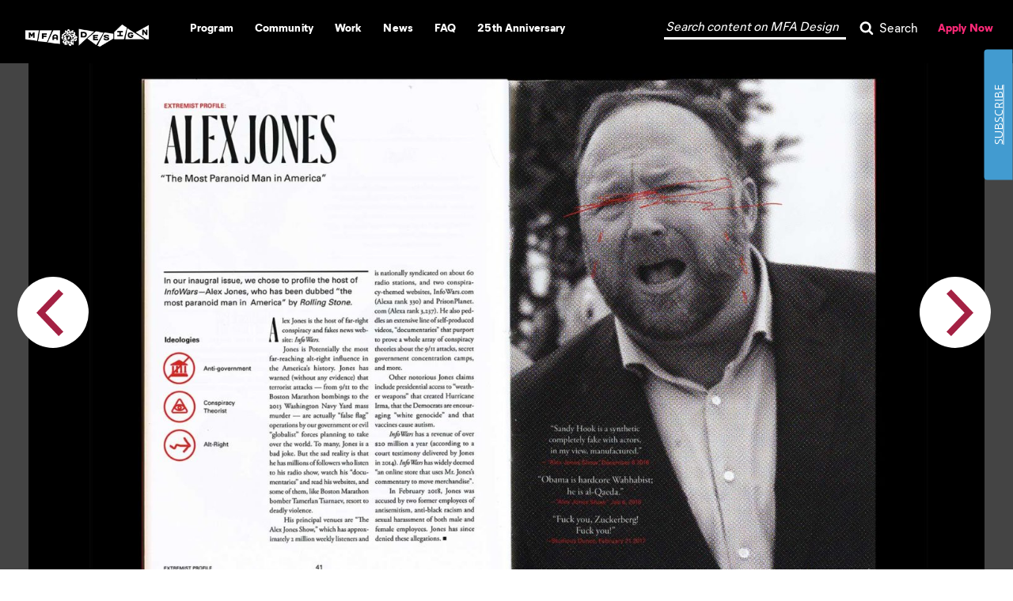

--- FILE ---
content_type: text/css
request_url: https://design.sva.edu/wp-content/themes/SVA/style.css
body_size: 24821
content:
/*
Theme Name: SVA
Theme URI: https://wordpress.org/themes/twentyseventeen/
Author: the WordPress team
Author URI: https://wordpress.org/
Description: Twenty Seventeen brings your site to life with header video and immersive featured images. With a focus on business sites, it features multiple sections on the front page as well as widgets, navigation and social menus, a logo, and more. Personalize its asymmetrical grid with a custom color scheme and showcase your multimedia content with post formats. Our default theme for 2017 works great in many languages, for any abilities, and on any device.
Version: 1.6
License: GNU General Public License v2 or later
License URI: http://www.gnu.org/licenses/gpl-2.0.html
Text Domain: twentyseventeen
Tags: one-column, two-columns, right-sidebar, flexible-header, accessibility-ready, custom-colors, custom-header, custom-menu, custom-logo, editor-style, featured-images, footer-widgets, post-formats, rtl-language-support, sticky-post, theme-options, threaded-comments, translation-ready

This theme, like WordPress, is licensed under the GPL.
Use it to make something cool, have fun, and share what you've learned with others.
*/


/*--------------------------------------------------------------
1.0 Normalize
Styles based on Normalize v5.0.0 @link https://github.com/necolas/normalize.css
--------------------------------------------------------------*/
@font-face {
font-family: 'ITC Franklin Gothic Std Book Condensed';
font-style: normal;
font-weight: normal;
src: local('ITC Franklin Gothic Std Book Condensed'), url('assets/fonts/ITCFranklinGothicStd/ITCFranklinGothicStd-BkCd.woff') format('woff');
}


@font-face {
font-family: 'ITC Franklin Gothic Std Book Compressed';
font-style: normal;
font-weight: normal;
src: local('ITC Franklin Gothic Std Book Compressed'), url('assets/fonts/ITCFranklinGothicStd/ITCFranklinGothicStd-BkCp.woff') format('woff');
}


@font-face {
font-family: 'ITC Franklin Gothic Std Book Extra Compressed';
font-style: normal;
font-weight: normal;
src: local('ITC Franklin Gothic Std Book Extra Compressed'), url('assets/fonts/ITCFranklinGothicStd/ITCFranklinGothicStd-BkXCp.woff') format('woff');
}


@font-face {
font-family: 'ITC Franklin Gothic Std Book';
font-style: normal;
font-weight: normal;
src: local('ITC Franklin Gothic Std Book'), url('assets/fonts/ITCFranklinGothicStd/ITCFranklinGothicStd-Book.woff') format('woff');
}


@font-face {
font-family: 'ITC Franklin Gothic Std Book Condensed Italic';
font-style: normal;
font-weight: normal;
src: local('ITC Franklin Gothic Std Book Condensed Italic'), url('assets/fonts/ITCFranklinGothicStd/ITCFranklinGothicStd-BkCdIt.woff') format('woff');
}


@font-face {
font-family: 'ITC Franklin Gothic Std Book Compressed Italic';
font-style: normal;
font-weight: normal;
src: local('ITC Franklin Gothic Std Book Compressed Italic'), url('assets/fonts/ITCFranklinGothicStd/ITCFranklinGothicStd-BkCpIt.woff') format('woff');
}


@font-face {
font-family: 'ITC Franklin Gothic Std Book Italic';
font-style: normal;
font-weight: normal;
src: local('ITC Franklin Gothic Std Book Italic'), url('assets/fonts/ITCFranklinGothicStd/ITCFranklinGothicStd-BookIt.woff') format('woff');
}


@font-face {
font-family: 'ITC Franklin Gothic Std Medium Condensed';
font-style: normal;
font-weight: normal;
src: local('ITC Franklin Gothic Std Medium Condensed'), url('assets/fonts/ITCFranklinGothicStd/ITCFranklinGothicStd-MdCd.woff') format('woff');
}


@font-face {
font-family: 'ITC Franklin Gothic Std Medium';
font-style: normal;
font-weight: normal;
src: local('ITC Franklin Gothic Std Medium'), url('assets/fonts/ITCFranklinGothicStd/ITCFranklinGothicStd-Med.woff') format('woff');
}


@font-face {
font-family: 'ITC Franklin Gothic Std Medium Condensed Italic';
font-style: normal;
font-weight: normal;
src: local('ITC Franklin Gothic Std Medium Condensed Italic'), url('assets/fonts/ITCFranklinGothicStd/ITCFranklinGothicStd-MdCdIt.woff') format('woff');
}


@font-face {
font-family: 'ITC Franklin Gothic Std Medium Italic';
font-style: normal;
font-weight: normal;
src: local('ITC Franklin Gothic Std Medium Italic'), url('assets/fonts/ITCFranklinGothicStd/ITCFranklinGothicStd-MedIt.woff') format('woff');
}


@font-face {
font-family: 'ITC Franklin Gothic Std Demi Condensed';
font-style: normal;
font-weight: normal;
src: local('ITC Franklin Gothic Std Demi Condensed'), url('assets/fonts/ITCFranklinGothicStd/ITCFranklinGothicStd-DmCd.woff') format('woff');
}


@font-face {
font-family: 'ITC Franklin Gothic Std Demi Compressed';
font-style: normal;
font-weight: normal;
src: local('ITC Franklin Gothic Std Demi Compressed'), url('assets/fonts/ITCFranklinGothicStd/ITCFranklinGothicStd-DmCp.woff') format('woff');
}


@font-face {
font-family: 'ITC Franklin Gothic Std Demi Extra Compressed';
font-style: normal;
font-weight: normal;
src: local('ITC Franklin Gothic Std Demi Extra Compressed'), url('assets/fonts/ITCFranklinGothicStd/ITCFranklinGothicStd-DmXCp.woff') format('woff');
}


@font-face {
font-family: 'ITC Franklin Gothic Std Demi Italic';
font-style: normal;
font-weight: normal;
src: local('ITC Franklin Gothic Std Demi Italic'), url('assets/fonts/ITCFranklinGothicStd/ITCFranklinGothicStd-DemiIt.woff') format('woff');
}


@font-face {
font-family: 'ITC Franklin Gothic Std Demi Condensed Italic';
font-style: normal;
font-weight: normal;
src: local('ITC Franklin Gothic Std Demi Condensed Italic'), url('assets/fonts/ITCFranklinGothicStd/ITCFranklinGothicStd-DmCdIt.woff') format('woff');
}


@font-face {
font-family: 'ITC Franklin Gothic Std Demi Compressed Italic';
font-style: normal;
font-weight: normal;
src: local('ITC Franklin Gothic Std Demi Compressed Italic'), url('assets/fonts/ITCFranklinGothicStd/ITCFranklinGothicStd-DmCpIt.woff') format('woff');
}


@font-face {
font-family: 'ITC Franklin Gothic Std Heavy';
font-style: normal;
font-weight: normal;
src: local('ITC Franklin Gothic Std Heavy'), url('assets/fonts/ITCFranklinGothicStd/ITCFranklinGothicStd-Hvy.woff') format('woff');
}


@font-face {
font-family: 'ITC Franklin Gothic Std Heavy Italic';
font-style: normal;
font-weight: normal;
src: local('ITC Franklin Gothic Std Heavy Italic'), url('assets/fonts/ITCFranklinGothicStd/ITCFranklinGothicStd-HvyIt.woff') format('woff');
}


@font-face {
font-family: 'Mier B ExtraBold';
font-style: normal;
font-weight: normal;
src: local('Mier B ExtraBold'), url('assets/fonts/MierB/MierB-ExtraBold.woff') format('woff');
}

@font-face {
font-family: 'Mier B ExtraBoldItalic';
font-style: normal;
font-weight: normal;
src: local('Mier B ExtraBoldItalic'), url('assets/fonts/MierB/MierB-ExtraBoldItalic.woff') format('woff');
}

@font-face {
font-family: 'Mier B Book';
font-style: normal;
font-weight: normal;
src: local('Mier B Book'), url('assets/fonts/MierB/MierB-Book.woff') format('woff');
}

@font-face {
font-family: 'Mier B BookItalic';
font-style: normal;
font-weight: normal;
src: local('Mier B BookItalic'), url('assets/fonts/MierB/MierB-BookItalic.woff') format('woff');
}

html {
	font-family: sans-serif;
	line-height: 1.15;
	-ms-text-size-adjust: 100%;
	-webkit-text-size-adjust: 100%;
}

a:active, a:focus{
	outline: 1px solid #888888;
}
.thumbnail-students.project-thum.same-grid-height-venture-single a:focus + .overly-module {
    display: block;
}
.venture-list-breadcrumb a:focus {
    outline: 1px solid #888888;
}
.expand-students:focus {
    outline: 3px solid #888;
}
.news-detail .bx-wrapper .bx-controls-direction a:focus {
    outline: 3px solid #888;
}
/*--------------------------------------------------------------
3.0 Alignments
--------------------------------------------------------------*/

.alignleft {
	display: inline;
	float: left;
	margin-right: 1.5em;
}

.alignright {
	display: inline;
	float: right;
	margin-left: 1.5em;
}

.aligncenter {
	clear: both;
	display: block;
	margin-left: auto;
	margin-right: auto;
}

#screensaver {
	position: fixed;
	height: 100%;
	width: 100%;
	display: none!important;
	top: 0px;
	left: 0px;
	z-index: 999999999;
	
}
#screensaver .bx-viewport, #screensaver .bx-wrapper{
    position:relative;
    width:100%;
    height:100% !important;
    top:0;
    left:0;
	padding: 0px!important;
	box-shadow: none!important;
	border:0px!important;
	margin-bottom: 0px;
}
#screensaver .bxslider, #screensaver .bxslider li{
    height: 100% !important;;
}
#screensaver .bxslider li{
    background-repeat: no-repeat;
    background-position: top center;
    background-size: cover;
}
#screensaver .bx-wrapper .bx-viewport{
    border: none !important;
}
#screensaver .screen-slide-show .slider-item {
	width: 100%!important;
	height: 100vh!important;
	position: relative!important;
	
}
#screensaver .screen-slide-show .slider-item img {
	object-fit: cover;
	object-position: center center;
	width: 100%;
	height: 100%;
}
#screensaver .bx-controls {
	display: none!important;
}
#SVA_Slideshow {
	width: 100%;
	height: 100%!important;
	position: relative;
	background: transparent;
	display: block;
	
}
#SVA_Slideshow .close-modal-sva {
	border: none;
	outline: none;
	background: transparent;
	font-size: 30px;
	color: #ff2978;
	text-transform: uppercase;
	font-family: 'Mier B Book';	
	font-weight: bold;	
	cursor: pointer;	
	padding:1.515%;
	line-height: 0.1em;
    top: 0px;
    right: 0px;
    z-index: 99999999;
	position: fixed;
	display: none;
}

/*--------------------------------------------------------------
4.0 Clearings
--------------------------------------------------------------*/

.clear:before,
.clear:after,
.entry-content:before,
.entry-content:after,
.entry-footer:before,
.entry-footer:after,
.comment-content:before,
.comment-content:after,
.site-header:before,
.site-header:after,
.site-content:before,
.site-content:after,
.site-footer:before,
.site-footer:after,
.nav-links:before,
.nav-links:after,
.pagination:before,
.pagination:after,
.comment-author:before,
.comment-author:after,
.widget-area:before,
.widget-area:after,
.widget:before,
.widget:after,
.comment-meta:before,
.comment-meta:after {
	content: "";
	display: table;
	table-layout: fixed;
}

.clear:after,
.entry-content:after,
.entry-footer:after,
.comment-content:after,
.site-header:after,
.site-content:after,
.site-footer:after,
.nav-links:after,
.pagination:after,
.comment-author:after,
.widget-area:after,
.widget:after,
.comment-meta:after {
	clear: both;
}

body, html {
    height: 100%;
    -webkit-font-smoothing: antialiased;
    -moz-osx-font-smoothing: grayscale;
}

/*--------------------------------------------------------------
5.0 Typography
--------------------------------------------------------------*/

body,
button,
input,
select,
textarea {
	color: #000;
	font-family: 'Mier B Book', helvetica, arial, sans-serif;
	font-size: 20px;
	font-size: 0.9375rem;
	font-weight: 400;
	line-height: 1.66;
}

h1,
h2,
h3,
h4,
h5,
h6 {
	clear: both;
	line-height: 1.4;
	margin: 0 0 0.75em;
	padding: 1.5em 0 0;
}

/*--------------------------------------------------------------
12.0 Navigation
--------------------------------------------------------------*/
.logo {
    width: 260px;
    height: 46px;
    background: url(assets/images/new-logo.png) no-repeat;
    display: block;
    position: absolute;
    left: -8px;
    background-size: contain;
    top: 7px;
}
.right-nav {
    position: absolute;
    right: 13px;
    top: 0px;
    font-family: 'Mier B ExtraBold';
    /* width: 279px; */
    color: #fff;
    padding: 10px 0px 0px 0px;
    vertical-align: top;
}
.right-nav span {
    display: inline-block;
    font-size: 20px;
    line-height: 22px;
    text-align: right;
	float: right;
}
.right-nav .orange-btn {
    background: #ff2978;
    padding: 17px 16px 5px;
    /*font-size: 16px;*/
	font-size: 20px;
    text-align: center;
    display: inline-block;
    position: relative;
    top: 0px;
    line-height: normal;
    outline: none;
	line-height: 15px;
}
.right-nav .orange-btn:hover {
	color: #fff!important;
}
.navigation-top a.orangelink {
	color: #ff2978;
	padding-left: 0px;
	
}
.navigation-top a.orangelink:hover {
	color: #fff;
}
.navigation-top.moreheight {
	height: 180px;
}
.navigation-top {
	background: #000;
	border: 0px!important;
	font-size: 16px;
	font-size: 1rem;
	position: relative;
	-webkit-transition: height 100ms ease-in;
	-moz-transition: height 100ms ease-in;
	-o-transition: height 100ms ease-in;
	transition: height 100ms ease-in;	
	height: 80px;
}
body.home .navigation-top {
	background: rgba(0, 0, 0, 1);
}
body.home .navigation-top.moreheight {
    /*background: rgba(0, 0, 0, 0.6);*/ 
    background: rgba(0, 0, 0, 1);
}
.navigation-top.moreheight {
    /*background: rgba(0, 0, 0, 0.6);*/
    background: rgba(0, 0, 0, 1);
}
.navigation-top .wrap {
	max-width: none;
	padding: 0;
}

.navigation-top a {
	color: #fff;
	font-family: 'Mier B ExtraBold';
	font-size: 20px;
	text-transform: none;
}
/*.main-navigation ul ul li:nth-child(4) a {
	padding: 0em 1.25em;
}*/
.mobile-navigation {
	display: none;
}

.sva-sub-menu {
	display: none;
	position: absolute;
	width: 300px;
}
.sva-sub-menu ol {
	padding: 0 0 0 1.5em;
}

.navigation-top .current-menu-item > a,
.navigation-top .current_page_item > a {
	color: #ff2978;
}
body.parent-pageid-5 .main-navigation li#menu-item-57 a.current-nav,body.parent-pageid-25 .main-navigation li#menu-item-61 a.current-nav,body.parent-pageid-19 .main-navigation li#menu-item-67 a.current-nav, body.page-id-14 #menu-item-70 a,body.page-id-16 #menu-item-71 a, body.news #menu-item-70 a,body.page-id-364 .main-navigation li#menu-item-57 a.current-nav  {
	color:#ff2978;
}
.page-id-12  .main-navigation li#menu-item-61 a.current-nav, .page-id-12  .main-navigation li#menu-item-67 a.current-nav{
	color: #fff!important;
}
/*body.home .navigation-top li:first-child a{
	color: #ff2978;
}*/

.main-navigation {
	clear: both;
	display: block;
}

.main-navigation ul {
	background: #fff;
	list-style: none;
	margin: 0;
	padding: 0 1.5em;
	text-align: left;
}

.menu-top-menu-container {
	clear: both;
}

/* Hide the menu on small screens when JavaScript is available.
 * It only works with JavaScript.
 */

.js .main-navigation ul,
.main-navigation .menu-item-has-children > a > .icon,
.main-navigation .page_item_has_children > a > .icon,
.main-navigation ul a > .icon {
	display: none;
}

.main-navigation > div > ul {
	border-top: 1px solid #eee;
	padding: 0.75em 1.695em;
}

.js .main-navigation.toggled-on > div > ul {
	display: block;
	
}

.main-navigation ul ul {
	padding: 0 0 0 1.5em;
}

.main-navigation ul ul.toggled-on {
	display: block;
}

.main-navigation ul ul a {
	letter-spacing: 0;
	padding: 0.4em 0;
	position: relative;
	text-transform: none;
}

.main-navigation li {
	border-bottom: 1px solid #eee;
	position: relative;
}

.main-navigation li li,
.main-navigation li:last-child {
	border: 0;
}

.main-navigation a {
	display: block;
	padding: 0px 0;
	text-decoration: none;
}

.main-navigation a:hover {
	color: #ff2978;
}

.sub-menu.toggled-on:after {
	display:none!important;
	content:""!important;
}
/* Menu toggle */

.menu-toggle {
	background-color: transparent;
	border: 0;
	-webkit-box-shadow: none;
	box-shadow: none;
	color: #fff;
	display: none;
	font-size: 14px;
	font-size: 0.875rem;
	font-weight: 800;
	line-height: 1.5;
	margin: 1px auto 2px;
	padding: 1em;
	text-shadow: none;
	float: right;
	cursor: pointer;
	outline: none;
}

/* Display the menu toggle when JavaScript is available. */

.js .menu-toggle {
	display: block;
}

.main-navigation.toggled-on ul.nav-menu {
	display: block;
}

.menu-toggle:hover,
.menu-toggle:focus {
	background-color: transparent;
	-webkit-box-shadow: none;
	box-shadow: none;
}

.menu-toggle:focus {
	outline: none;
}

.menu-toggle .icon {
	margin-right: 0.5em;
	top: -2px;
}

.toggled-on .menu-toggle .icon-bars,
.menu-toggle .icon-close {
	display: none;
}

.toggled-on .menu-toggle .icon-close {
	display: inline-block;
}

/* Dropdown Toggle */

.dropdown-toggle {
	background-color: transparent;
	border: 0;
	-webkit-box-shadow: none;
	box-shadow: none;
	color: #fff;
	display: block;
	font-size: 16px;
	right: 20px;
	line-height: 1.5;
	margin: 0 auto;
	padding: 0.5em;
	position: absolute;
	text-shadow: none;
	top: 0;
	cursor: pointer;
}

.dropdown-toggle:hover,
.dropdown-toggle:focus {
	background: transparent;
}

.dropdown-toggle:focus {
	outline: none;
}

.dropdown-toggle.toggled-on .icon {
	-ms-transform: rotate(-180deg); /* IE 9 */
	-webkit-transform: rotate(-180deg); /* Chrome, Safari, Opera */
	transform: rotate(-180deg);
}

/* Scroll down arrow */

.site-header .menu-scroll-down {
	display: none;
}

/*--------------------------------------------------------------
13.0 Layout
--------------------------------------------------------------*/

html {
	-webkit-box-sizing: border-box;
	-moz-box-sizing: border-box;
	box-sizing: border-box;
}

*,
*:before,
*:after {
	/* Inherit box-sizing to make it easier to change the property for components that leverage other behavior; see http://css-tricks.com/inheriting-box-sizing-probably-slightly-better-best-practice/ */
	-webkit-box-sizing: inherit;
	-moz-box-sizing: inherit;
	box-sizing: inherit;
}

body {
	background: #fff;
	overflow-x: hidden;
	margin: 0px;
	padding: 0px;
	/* Fallback for when there is no custom background color defined. */
}

#page {
	position: relative;
	word-wrap: break-word;
	margin-top: 90px;
}

.wrap {
	margin-left: auto;
	margin-right: auto;
	max-width: 1900px;
	padding-left: 2em;
	padding-right: 2em;
}

.wrap:after {
	clear: both;
	content: "";
	display: block;
}

/*--------------------------------------------------------------
13.1 Header
--------------------------------------------------------------*/

#masthead .wrap {
	position: relative;
}
.navigation-top  {
	padding: 7px 0px 45px 28px;
}
.site-header {
	background-color: #fafafa;
	position: relative;
}

/* Site branding */

.site-branding {
	padding: 1em 0;
	position: relative;
	-webkit-transition: margin-bottom 0.2s;
	transition: margin-bottom 0.2s;
	z-index: 3;
}

.site-branding a {
	text-decoration: none;
	-webkit-transition: opacity 0.2s;
	transition: opacity 0.2s;
}

.site-branding a:hover,
.site-branding a:focus {
	opacity: 0.7;
}

.site-title {
	clear: none;
	font-size: 24px;
	font-size: 1.5rem;
	font-weight: 800;
	line-height: 1.25;
	letter-spacing: 0.08em;
	margin: 0;
	padding: 0;
	text-transform: uppercase;
}

.site-title,
.site-title a {
	color: #222;
	opacity: 1; /* Prevent opacity from changing during selective refreshes in the customize preview */
}

body.has-header-image .site-title,
body.has-header-video .site-title,
body.has-header-image .site-title a,
body.has-header-video .site-title a {
	color: #fff;
}

.site-description {
	color: #666;
	font-size: 13px;
	font-size: 0.8125rem;
	margin-bottom: 0;
}

body.has-header-image .site-description,
body.has-header-video .site-description {
	color: #fff;
	opacity: 0.8;
}

.custom-logo-link {
	display: inline-block;
	padding-right: 1em;
	vertical-align: middle;
	width: auto;
}

.custom-logo-link img {
	display: inline-block;
	max-height: 80px;
	width: auto;
}

body.home.title-tagline-hidden.has-header-image .custom-logo-link img,
body.home.title-tagline-hidden.has-header-video .custom-logo-link img {
	max-height: 200px;
	max-width: 100%;
}

.custom-logo-link a:hover,
.custom-logo-link a:focus {
	opacity: 0.9;
}

body:not(.title-tagline-hidden) .site-branding-text {
	display: inline-block;
	vertical-align: middle;
}

.custom-header {
	position: relative;
}

.has-header-image.twentyseventeen-front-page .custom-header,
.has-header-video.twentyseventeen-front-page .custom-header,
.has-header-image.home.blog .custom-header,
.has-header-video.home.blog .custom-header {
	display: table;
	height: 300px;
	height: 75vh;
	width: 100%;
}

.custom-header-media {
	bottom: 0;
	left: 0;
	overflow: hidden;
	position: absolute;
	right: 0;
	top: 0;
	width: 100%;
}

.custom-header-media:before {
	/* Permalink - use to edit and share this gradient: http://colorzilla.com/gradient-editor/#000000+0,000000+100&0+0,0.3+75 */
	background: -moz-linear-gradient(to top, rgba(0, 0, 0, 0) 0%, rgba(0, 0, 0, 0.3) 75%, rgba(0, 0, 0, 0.3) 100%); /* FF3.6-15 */
	background: -webkit-linear-gradient(to top, rgba(0, 0, 0, 0) 0%, rgba(0, 0, 0, 0.3) 75%, rgba(0, 0, 0, 0.3) 100%); /* Chrome10-25,Safari5.1-6 */
	background: linear-gradient(to bottom, rgba(0, 0, 0, 0) 0%, rgba(0, 0, 0, 0.3) 75%, rgba(0, 0, 0, 0.3) 100%); /* W3C, IE10+, FF16+, Chrome26+, Opera12+, Safari7+ */
	filter: progid:DXImageTransform.Microsoft.gradient(startColorstr="#00000000", endColorstr="#4d000000", GradientType=0); /* IE6-9 */
	bottom: 0;
	content: "";
	display: block;
	height: 100%;
	left: 0;
	position: absolute;
	right: 0;
	z-index: 2;
}

.has-header-image .custom-header-media img,
.has-header-video .custom-header-media video,
.has-header-video .custom-header-media iframe {
	position: fixed;
	height: auto;
	left: 50%;
	max-width: 1000%;
	min-height: 100%;
	min-width: 100%;
	min-width: 100vw; /* vw prevents 1px gap on left that 100% has */
	width: auto;
	top: 50%;
	padding-bottom: 1px; /* Prevent header from extending beyond the footer */
	-ms-transform: translateX(-50%) translateY(-50%);
	-moz-transform: translateX(-50%) translateY(-50%);
	-webkit-transform: translateX(-50%) translateY(-50%);
	transform: translateX(-50%) translateY(-50%);
}

.wp-custom-header .wp-custom-header-video-button { /* Specificity prevents .color-dark button overrides */
	background-color: rgba(34, 34, 34, 0.5);
	border: 1px solid rgba(255, 255, 255, 0.6);
	color: rgba(255, 255, 255, 0.6);
	height: 45px;
	overflow: hidden;
	padding: 0;
	position: fixed;
	right: 30px;
	top: 30px;
	-webkit-transition: background-color 0.2s ease-in-out, border-color 0.2s ease-in-out, color 0.3s ease-in-out;
	transition: background-color 0.2s ease-in-out, border-color 0.2s ease-in-out, color 0.3s ease-in-out;
	width: 45px;
}

.wp-custom-header .wp-custom-header-video-button:hover,
.wp-custom-header .wp-custom-header-video-button:focus { /* Specificity prevents .color-dark button overrides */
	border-color: rgba(255, 255, 255, 0.8);
	background-color: rgba(34, 34, 34, 0.8);
	color: #fff;
}

.admin-bar .wp-custom-header-video-button {
	top: 62px;
}

.has-header-image:not(.twentyseventeen-front-page):not(.home) .custom-header-media img {
	bottom: 0;
	position: absolute;
	top: auto;
	-ms-transform: translateX(-50%) translateY(0);
	-moz-transform: translateX(-50%) translateY(0);
	-webkit-transform: translateX(-50%) translateY(0);
	transform: translateX(-50%) translateY(0);
}

/* For browsers that support 'object-fit' */
@supports ( object-fit: cover ) {
	.has-header-image .custom-header-media img,
	.has-header-video .custom-header-media video,
	.has-header-video .custom-header-media iframe,
	.has-header-image:not(.twentyseventeen-front-page):not(.home) .custom-header-media img {
		height: 100%;
		left: 0;
		-o-object-fit: cover;
		object-fit: cover;
		top: 0;
		-ms-transform: none;
		-moz-transform: none;
		-webkit-transform: none;
		transform: none;
		width: 100%;
	}
}

/* Hides div in Customizer preview when header images or videos change. */

body:not(.has-header-image):not(.has-header-video) .custom-header-media {
	display: none;
}

.has-header-image.twentyseventeen-front-page .site-branding,
.has-header-video.twentyseventeen-front-page .site-branding,
.has-header-image.home.blog .site-branding,
.has-header-video.home.blog .site-branding {
	display: table-cell;
	height: 100%;
	vertical-align: bottom;
}

/*--------------------------------------------------------------
13.2 Front Page
--------------------------------------------------------------*/
/*body.home footer {
	display: none;
}*/
.sva-content {
	position: relative;
	overflow: hidden;
	margin-top: 20px;
}

.sva-banner-text {
    position: absolute;
    bottom: 23px;
    left: 23px;
}

.sva-banner-text  h3 {
	font-size: 49px;
    font-family: 'Mier B ExtraBold';
    line-height: 50px;
    color: #fff;
    text-transform: none;
    margin: 0px;
    padding: 0px;
    
}
.sva-banner-text h3 p {
	margin: 0px;
}

.twentyseventeen-front-page .site-content {
	padding: 0;
}

.twentyseventeen-panel {
	overflow: hidden;
	position: relative;
}

.panel-image {
	background-position: center center;
	background-repeat: no-repeat;
	-webkit-background-size: cover;
	background-size: cover;
	position: relative;
}

.panel-image:before {
	/* Permalink - use to edit and share this gradient: http://colorzilla.com/gradient-editor/#000000+0,000000+100&0+0,0.3+100 */ /* FF3.6-15 */
	background: -webkit-linear-gradient(to top, rgba(0, 0, 0, 0) 0%, rgba(0, 0, 0, 0.3) 100%); /* Chrome10-25,Safari5.1-6 */
	background: -webkit-gradient(linear, left top, left bottom, from(rgba(0, 0, 0, 0)), to(rgba(0, 0, 0, 0.3)));
	background: -webkit-linear-gradient(to top, rgba(0, 0, 0, 0) 0%, rgba(0, 0, 0, 0.3) 100%);
	background: linear-gradient(to bottom, rgba(0, 0, 0, 0) 0%, rgba(0, 0, 0, 0.3) 100%); /* W3C, IE10+, FF16+, Chrome26+, Opera12+, Safari7+ */
	filter: progid:DXImageTransform.Microsoft.gradient(startColorstr="#00000000", endColorstr="#4d000000", GradientType=0); /* IE6-9 */
	bottom: 0;
	content: "";
	left: 0;
	right: 0;
	position: absolute;
	top: 100px;
}

.twentyseventeen-front-page article:not(.has-post-thumbnail):not(:first-child) {
	border-top: 1px solid #ddd;
}

.panel-content {
	position: relative;
}

.panel-content .wrap {
	padding-bottom: 0.5em;
	padding-top: 1.75em;
}

/* Panel edit link */

.twentyseventeen-panel .edit-link {
	display: block;
	margin: 0.3em 0 0;
}

.twentyseventeen-panel .entry-header .edit-link {
	font-size: 14px;
	font-size: 0.875rem;
}

/* Front Page - Recent Posts */

.twentyseventeen-front-page .panel-content .recent-posts article {
	border: 0;
	color: #333;
	margin-bottom: 3em;
}

.recent-posts .entry-header {
	margin-bottom: 1.2em;
}

.page .panel-content .recent-posts .entry-title {
	font-size: 20px;
	font-size: 1.25rem;
	font-weight: 300;
	letter-spacing: 0;
	text-transform: none;
}

.twentyseventeen-panel .recent-posts .entry-header .edit-link {
	color: #222;
	display: inline-block;
	font-size: 11px;
	font-size: 0.6875rem;
	margin-left: 1em;
}

/*--------------------------------------------------------------
13.3 Regular Content
--------------------------------------------------------------*/

.site-content-contain {
	background-color: #fff;
	position: relative;
}

.site-content {
	padding: 2.5em 0 0;
}

/*--------------------------------------------------------------
13.4 Posts
--------------------------------------------------------------*/

/* Post Landing Page */

.sticky {
	position: relative;
}

.post:not(.sticky) .icon-thumb-tack {
	display: none;
}

.sticky .icon-thumb-tack {
	display: block;
	height: 18px;
	left: -1.5em;
	position: absolute;
	top: 1.65em;
	width: 20px;
}

.page .panel-content .entry-title,
.page-title,
body.page:not(.twentyseventeen-front-page) .entry-title {
	color: #222;
	font-size: 14px;
	font-size: 0.875rem;
	font-weight: 800;
	letter-spacing: 0.14em;
	text-transform: uppercase;
}

.entry-header .entry-title {
	margin-bottom: 0.25em;
}

.entry-title a {
	color: #333;
	text-decoration: none;
	margin-left: -2px;
}

.entry-title:not(:first-child) {
	padding-top: 0;
}

.entry-meta {
	color: #767676;
	font-size: 11px;
	font-size: 0.6875rem;
	font-weight: 800;
	letter-spacing: 0.1818em;
	padding-bottom: 0.25em;
	text-transform: uppercase;
}

.entry-meta a {
	color: #767676;
}

.byline,
.updated:not(.published) {
	display: none;
}

.single .byline,
.group-blog .byline {
	display: inline;
}

.pagination,
.comments-pagination {
	border-top: 1px solid #eee;
	font-size: 14px;
	font-size: 0.875rem;
	font-weight: 800;
	padding: 2em 0 3em;
	text-align: center;
}

.pagination .icon,
.comments-pagination .icon {
	width: 0.666666666em;
	height: 0.666666666em;
}

.comments-pagination {
	border: 0;
}

.page-numbers {
	display: none;
	padding: 0.5em 0.75em;
}

.page-numbers.current {
	color: #767676;
	display: inline-block;
}

.page-numbers.current .screen-reader-text {
	clip: auto;
	height: auto;
	overflow: auto;
	position: relative !important;
	width: auto;
}

.prev.page-numbers,
.next.page-numbers {
	background-color: #ddd;
	-webkit-border-radius: 2px;
	border-radius: 2px;
	display: inline-block;
	font-size: 24px;
	font-size: 1.5rem;
	line-height: 1;
	padding: 0.25em 0.5em 0.4em;
}

.prev.page-numbers,
.next.page-numbers {
	-webkit-transition: background-color 0.2s ease-in-out, border-color 0.2s ease-in-out, color 0.3s ease-in-out;
	transition: background-color 0.2s ease-in-out, border-color 0.2s ease-in-out, color 0.3s ease-in-out;
}

.prev.page-numbers:focus,
.prev.page-numbers:hover,
.next.page-numbers:focus,
.next.page-numbers:hover {
	background-color: #767676;
	color: #fff;
}

.prev.page-numbers {
	float: left;
}

.next.page-numbers {
	float: right;
}

/* Aligned blockquotes */

.entry-content blockquote.alignleft,
.entry-content blockquote.alignright {
	color: #666;
	font-size: 13px;
	font-size: 0.8125rem;
	width: 48%;
}

/* Blog landing, search, archives */

.blog .site-main > article,
.archive .site-main > article,
.search .site-main > article {
	padding-bottom: 2em;
}

body:not(.twentyseventeen-front-page) .entry-header {
	padding: 1em 0;
}

body:not(.twentyseventeen-front-page) .entry-header,
body:not(.twentyseventeen-front-page) .entry-content,
body:not(.twentyseventeen-front-page) #comments {
	margin-left: auto;
	margin-right: auto;
}

body:not(.twentyseventeen-front-page) .entry-header {
	padding-top: 0;
}

.blog .entry-meta a.post-edit-link,
.archive .entry-meta a.post-edit-link,
.search .entry-meta a.post-edit-link {
	color: #222;
	display: inline-block;
	margin-left: 1em;
	white-space: nowrap;
}

.search .page .entry-meta a.post-edit-link {
	margin-left: 0;
	white-space: nowrap;
}

.taxonomy-description {
	color: #666;
	font-size: 13px;
	font-size: 0.8125rem;
}

/* More tag */

.entry-content .more-link:before {
	content: "";
	display: block;
	margin-top: 1.5em;
}

/* Single Post */

.single-post:not(.has-sidebar) #primary,
.page.page-one-column:not(.twentyseventeen-front-page) #primary,
.archive.page-one-column:not(.has-sidebar) .page-header,
.archive.page-one-column:not(.has-sidebar) #primary {
	margin-left: auto;
	margin-right: auto;
	max-width: 740px;
}

.single-featured-image-header {
	background-color: #fafafa;
	border-bottom: 1px solid #eee;
}

.single-featured-image-header img {
	display: block;
	margin: auto;
}

.page-links {
	font-size: 14px;
	font-size: 0.875rem;
	font-weight: 800;
	padding: 2em 0 3em;
}

.page-links .page-number {
	color: #767676;
	display: inline-block;
	padding: 0.5em 1em;
}

.page-links a {
	display: inline-block;
}

.page-links a .page-number {
	color: #222;
}

/* Entry footer */

.entry-footer {
	border-bottom: 1px solid #eee;
	border-top: 1px solid #eee;
	margin-top: 2em;
	padding: 2em 0;
}

.entry-footer .cat-links,
.entry-footer .tags-links {
	display: block;
	font-size: 11px;
	font-size: 0.6875rem;
	font-weight: 800;
	letter-spacing: 0.1818em;
	padding-left: 2.5em;
	position: relative;
	text-transform: uppercase;
}

.entry-footer .cat-links + .tags-links {
	margin-top: 1em;
}

.entry-footer .cat-links a,
.entry-footer .tags-links a {
	color: #333;
}

.entry-footer .cat-links .icon,
.entry-footer .tags-links .icon {
	color: #767676;
	left: 0;
	margin-right: 0.5em;
	position: absolute;
	top: 2px;
}

.entry-footer .edit-link {
	display: inline-block;
}

.entry-footer .edit-link a.post-edit-link {
	background-color: #222;
	-webkit-border-radius: 2px;
	border-radius: 2px;
	-webkit-box-shadow: none;
	box-shadow: none;
	color: #fff;
	display: inline-block;
	font-size: 14px;
	font-size: 0.875rem;
	font-weight: 800;
	margin-top: 2em;
	padding: 0.7em 2em;
	-webkit-transition: background-color 0.2s ease-in-out;
	transition: background-color 0.2s ease-in-out;
	white-space: nowrap;
}

.entry-footer .edit-link a.post-edit-link:hover,
.entry-footer .edit-link a.post-edit-link:focus {
	background-color: #767676;
}

/* Post Formats */

.blog .format-status .entry-title,
.archive .format-status .entry-title,
.blog .format-aside .entry-title,
.archive .format-aside .entry-title {
	display: none;
}

.format-quote blockquote {
	color: #333;
	font-size: 20px;
	font-size: 1.25rem;
	font-weight: 300;
	overflow: visible;
	position: relative;
}

.format-quote blockquote .icon {
	display: block;
	height: 20px;
	left: -1.25em;
	position: absolute;
	top: 0.4em;
	-webkit-transform: scale(-1, 1);
	-ms-transform: scale(-1, 1);
	transform: scale(-1, 1);
	width: 20px;
}

/* Post Navigation */

.post-navigation {
	font-weight: 800;
	margin: 3em 0;
}

.post-navigation .nav-links {
	padding: 1em 0;
}

.nav-subtitle {
	background: transparent;
	color: #767676;
	display: block;
	font-size: 11px;
	font-size: 0.6875rem;
	letter-spacing: 0.1818em;
	margin-bottom: 1em;
	text-transform: uppercase;
}

.nav-title {
	color: #333;
	font-size: 15px;
	font-size: 0.9375rem;
}

.post-navigation .nav-next {
	margin-top: 1.5em;
}

.nav-links .nav-previous .nav-title .nav-title-icon-wrapper {
	margin-right: 0.5em;
}

.nav-links .nav-next .nav-title .nav-title-icon-wrapper {
	margin-left: 0.5em;
}

/*--------------------------------------------------------------
13.5 Pages
--------------------------------------------------------------*/

.page-header {
	padding-bottom: 2em;
}

.page .entry-header .edit-link {
	font-size: 14px;
	font-size: 0.875rem;
}

.search .page .entry-header .edit-link {
	font-size: 11px;
	font-size: 0.6875rem;
}

.page-links {
	clear: both;
	margin: 0 0 1.5em;
}

.page:not(.home) #content {
	padding-bottom: 1.5em;
}

/* 404 page */

.error404 .page-content {
	padding-bottom: 4em;
}

.error404 .page-content .search-form,
.search .page-content .search-form {
	margin-bottom: 3em;
}

/*--------------------------------------------------------------
13.6 Footer
--------------------------------------------------------------*/

.site-footer {
	background: #202020;
	position: relative;
	z-index:9;
	padding-bottom: 15px;
}

.site-footer .wrap {
	padding-bottom: 0;
	padding-top: 0;
	padding-left: 20px;
	padding-right: 20px;
	max-width: none;
}

.footer-left {
	float: left;
	width: 200px;

}

.footer-left.svaedu img {
	margin-top: 8px;
}
.footer-left .logo-img a {
	font-size: 0px;
}
.footer-svafma span {
    font-size: 25px;
    font-family: 'Mier B ExtraBold';
    line-height: 22px;
    color: #fff;
    text-transform: uppercase;
    display: block;
    margin-bottom: 0px;
}
.logo-img {
	margin-top: 26px;
	margin-bottom: 10px;
	line-height: 50px;
	height: 50px;
}
.logo-footer {
    width: 121px;    
	image-rendering: pixelated;
}

.logo-footer.mfadesign {
	height: 50px;
	width: auto;
}

.footer-left p {
    color: #f1f2f2;
    font-family: 'Mier B Book';
    font-size: 10px;
    line-height: 13px;
    margin-bottom: 10px;
    margin-top: 3px;
    margin-left: -2px;
}

.footer-left p a {
	color: #f1f2f2;
    font-family: 'Mier B ExtraBold';
	position: relative;
	text-transform: uppercase;
}

.footer-left p a:after {
	content:"";
	position: absolute;
	width: 100%;
	height: 2px;
	bottom: 0px;
	left: 0px;
	border-bottom: 1px solid #f1f2f2;
}

.footer-right {
	float: right;
	text-align: right;
}

.link-socmed {
	margin-bottom: 30px;
	margin-top: 25px;
}

.link-socmed ul {
	margin: 0px;
	padding: 0px;
	list-style: none;
}

.link-socmed ul li {
	display: inline-block;
    margin-left: -6px;
    margin-right: 13px;	
    line-height: 0;
    padding: 0;
    vertical-align: top;	
}

.link-socmed ul li a {
	display: inline-block;
	width: 30px;
	height: 30px;
	outline: none;
	font-size: 0px;
	background: url(assets/images/sva-icons-socmed.png) no-repeat;
}

.link-socmed ul li a.facebook {
	background-position: 0px 0px;
}

.link-socmed ul li a.vimeo {
	background-position: -66px 0px;
}

.link-socmed ul li a.twitter {
	background-position: -98px 0px;
}

.link-socmed ul li a.youtube {
	background-position: -130px 0px;
}

.link-socmed ul li a.instagram {
	background-position: -32px 0px;
}

.link-socmed a img {
	width: 100%;
}

.sva-subscribe {
	margin-bottom: 15px;
	margin-right: 13px;
	display: none!important;
	
}
.news-thumbnail a {
    font-size: 0;
}
.copyright {
	font-size: 10px;
	color: #f1f2f2;
	font-family: 'Mier B Book';	
	margin-right: 13px;
}
/* Footer widgets */

.site-footer .widget-area {
	padding-bottom: 2em;
	padding-top: 2em;
}

/* Social nav */

.social-navigation {
	font-size: 16px;
	font-size: 1rem;
	margin-bottom: 1em;
}

.social-navigation ul {
	list-style: none;
	margin-bottom: 0;
	margin-left: 0;
}

.social-navigation li {
	display: inline;
}

.social-navigation a {
	background-color: #767676;
	-webkit-border-radius: 40px;
	border-radius: 40px;
	color: #fff;
	display: inline-block;
	height: 40px;
	margin: 0 1em 0.5em 0;
	text-align: center;
	width: 40px;
}

.social-navigation a:hover,
.social-navigation a:focus {
	background-color: #333;
}

.social-navigation .icon {
	height: 16px;
	top: 12px;
	width: 16px;
	vertical-align: top;
}

/* Site info */

.site-info {
	font-size: 14px;
	font-size: 0.875rem;
	margin-bottom: 1em;
}

.site-info a {
	color: #666;
}

.site-info .sep {
	margin: 0;
	display: block;
	visibility: hidden;
	height: 0;
	width: 100%;
}

.site-info span[role=separator] {
	padding: 0 0.2em 0 0.4em;
}

.site-info span[role=separator]::before {
	content: '\002f';
}

/*--------------------------------------------------------------
14.0 Comments
--------------------------------------------------------------*/

#comments {
	clear: both;
	padding: 2em 0 0.5em;
}

.comments-title {
	font-size: 20px;
	font-size: 1.25rem;
	margin-bottom: 1.5em;
}

.comment-list,
.comment-list .children {
	list-style: none;
	margin: 0;
	padding: 0;
}

.comment-list li:before {
	display: none;
}

.comment-body {
	margin-left: 65px;
}

.comment-author {
	font-size: 16px;
	font-size: 1rem;
	margin-bottom: 0.4em;
	position: relative;
	z-index: 2;
}

.comment-author .avatar {
	height: 50px;
	left: -65px;
	position: absolute;
	width: 50px;
}

.comment-author .says {
	display: none;
}

.comment-meta {
	margin-bottom: 1.5em;
}

.comment-metadata {
	color: #767676;
	font-size: 10px;
	font-size: 0.625rem;
	font-weight: 800;
	letter-spacing: 0.1818em;
	text-transform: uppercase;
}

.comment-metadata a {
	color: #767676;
}

.comment-metadata a.comment-edit-link {
	color: #222;
	margin-left: 1em;
}

.comment-body {
	color: #333;
	font-size: 14px;
	font-size: 0.875rem;
	margin-bottom: 4em;
}

.comment-reply-link {
	font-weight: 800;
	position: relative;
}

.comment-reply-link .icon {
	color: #222;
	left: -2em;
	height: 1em;
	position: absolute;
	top: 0;
	width: 1em;
}

.children .comment-author .avatar {
	height: 30px;
	left: -45px;
	width: 30px;
}

.bypostauthor > .comment-body > .comment-meta > .comment-author .avatar {
	border: 1px solid #333;
	padding: 2px;
}

.no-comments,
.comment-awaiting-moderation {
	color: #767676;
	font-size: 14px;
	font-size: 0.875rem;
	font-style: italic;
}

.comments-pagination {
	margin: 2em 0 3em;
}

.form-submit {
	text-align: right;
}

.comment-form #wp-comment-cookies-consent {
	margin: 0 10px 0 0;
}

.comment-form .comment-form-cookies-consent label {
	display: inline;
}

/*--------------------------------------------------------------
15.0 Widgets
--------------------------------------------------------------*/

#secondary {
	padding: 1em 0 2em;
}

.widget {
	padding-bottom: 3em;
}

h2.widget-title {
	color: #222;
	font-size: 13px;
	font-size: 0.8125rem;
	font-weight: 800;
	letter-spacing: 0.1818em;
	margin-bottom: 1.5em;
	text-transform: uppercase;
}

.widget-title a {
	color: inherit;
}

/* widget forms */

.widget select {
	width: 100%;
}


/* widget lists */

.widget ul {
	list-style: none;
	margin: 0;
}

.widget ul li,
.widget ol li {
	border-bottom: 1px solid #ddd;
	border-top: 1px solid #ddd;
	padding: 0.5em 0;
}

.widget:not(.widget_tag_cloud) ul li + li {
	margin-top: -1px;
}

.widget ul li ul {
	margin: 0 0 -1px;
	padding: 0;
	position: relative;
}

.widget ul li li {
	border: 0;
	padding-left: 24px;
	padding-left: 1.5rem;
}

/* Widget lists of links */

.widget_top-posts ul li ul,
.widget_rss_links ul li ul,
.widget-grofile ul.grofile-links li ul,
.widget_pages ul li ul,
.widget_meta ul li ul {
	bottom: 0;
}

.widget_nav_menu ul li li,
.widget_top-posts ul li,
.widget_top-posts ul li li,
.widget_rss_links ul li,
.widget_rss_links ul li li,
.widget-grofile ul.grofile-links li,
.widget-grofile ul.grofile-links li li {
	padding-bottom: 0.25em;
	padding-top: 0.25em;
}

.widget_rss ul li {
	padding-bottom: 1em;
	padding-top: 1em;
}

/* Widget markup */

.widget .post-date,
.widget .rss-date {
	font-size: 0.81em;
}

/* Text widget */

.widget_text {
	word-wrap: break-word;
}

.widget_text ul {
	list-style: disc;
	margin: 0 0 1.5em 1.5em;
}

.widget_text ol {
	list-style: decimal;
}

.widget_text ul li,
.widget_text ol li {
	border: none;
}

.widget_text ul li:last-child,
.widget_text ol li:last-child {
	padding-bottom: 0;
}

.widget_text ul li ul {
	margin: 0 0 0 1.5em;
}

.widget_text ul li li {
	padding-left: 0;
	padding-right: 0;
}

.widget_text ol li {
	list-style-position: inside;
}

.widget_text ol li + li {
	margin-top: -1px;
}

/* RSS Widget */

.widget_rss .widget-title .rsswidget:first-child {
	float: right;
}

.widget_rss .widget-title .rsswidget:first-child:hover {
	background-color: transparent;
}

.widget_rss .widget-title .rsswidget:first-child img {
	display: block;
}

.widget_rss ul li {
	padding: 2.125em 0;
}

.widget_rss ul li:first-child {
	border-top: none;
	padding-top: 0;
}

.widget_rss li .rsswidget {
	font-size: 22px;
	font-size: 1.375rem;
	font-weight: 300;
	line-height: 1.4;
}

.widget_rss .rss-date,
.widget_rss li cite {
	color: #767676;
	display: block;
	font-size: 10px;
	font-size: 0.625rem;
	font-style: normal;
	font-weight: 800;
	letter-spacing: 0.18em;
	line-height: 1.5;
	text-transform: uppercase;
}

.widget_rss .rss-date {
	margin: 0.5em 0 1.5em;
	padding: 0;
}

.widget_rss .rssSummary {
	margin-bottom: 0.5em;
}

/* Contact Info Widget */

.widget_contact_info .contact-map {
	margin-bottom: 0.5em;
}

/* Gravatar */

.widget-grofile h4 {
	font-size: 16px;
	font-size: 1rem;
	margin-bottom: 0;
}

/* Recent Comments */

.widget_recent_comments table,
.widget_recent_comments th,
.widget_recent_comments td {
	border: 0;
}

/* Recent Posts widget */

.widget_recent_entries .post-date {
	display: block;
}

/* Search */

.search-form {
	position: relative;
}

.search-form .search-submit {
	bottom: 3px;
	padding: 0.5em 1em;
	position: absolute;
	right: 3px;
	top: 3px;
}

.search-form .search-submit .icon {
	height: 18px;
	top: -8px;
	width: 18px;
}

/* Tag cloud widget */

.tagcloud ul li {
	float: left;
	border-top: 0;
	border-bottom: 0;
	padding: 0;
	margin: 4px 4px 0 0;
}

.tagcloud,
.widget_tag_cloud,
.wp_widget_tag_cloud {
	line-height: 1.5;
}

.widget .tagcloud a,
.widget.widget_tag_cloud a,
.wp_widget_tag_cloud a {
	border: 1px solid #ddd;
	-webkit-box-shadow: none;
	box-shadow: none;
	display: block;
	padding: 4px 10px 5px;
	position: relative;
	-webkit-transition: background-color 0.2s ease-in-out, border-color 0.2s ease-in-out, color 0.3s ease-in-out;
	transition: background-color 0.2s ease-in-out, border-color 0.2s ease-in-out, color 0.3s ease-in-out;
	width: auto;
	word-wrap: break-word;
	z-index: 0;
}

.widget .tagcloud a:hover,
.widget .tagcloud a:focus,
.widget.widget_tag_cloud a:hover,
.widget.widget_tag_cloud a:focus,
.wp_widget_tag_cloud a:hover,
.wp_widget_tag_cloud a:focus {
	border-color: #bbb;
	-webkit-box-shadow: none;
	box-shadow: none;
	text-decoration: none;
}

/* Calendar widget */

.widget_calendar th,
.widget_calendar td {
	text-align: center;
}

.widget_calendar tfoot td {
	border: 0;
}

/* Gallery widget */

.gallery-columns-5 .gallery-caption,
.gallery-columns-6 .gallery-caption,
.gallery-columns-7 .gallery-caption,
.gallery-columns-8 .gallery-caption,
.gallery-columns-9 .gallery-caption {
	display: none;
}

/*--------------------------------------------------------------
16.0 Media
--------------------------------------------------------------*/

img,
video {
	height: auto; /* Make sure images are scaled correctly. */
	max-width: 100%; /* Adhere to container width. */
}

img.alignleft,
img.alignright {
	float: none;
	margin: 0;
}

.page-content .wp-smiley,
.entry-content .wp-smiley,
.comment-content .wp-smiley {
	border: none;
	margin-bottom: 0;
	margin-top: 0;
	padding: 0;
}

/* Make sure embeds and iframes fit their containers. */

embed,
iframe,
object {
	margin-bottom: 1.5em;
	max-width: 100%;
}

/* Remove bottom on embeds that wrapped in paragraphs via wpautop. */

p > embed:only-child,
p > iframe:only-child,
p > object:only-child {
	margin-bottom: 0;
}

.wp-caption,
.gallery-caption {
	color: #666;
	font-size: 13px;
	font-size: 0.8125rem;
	font-style: italic;
	margin-bottom: 1.5em;
	max-width: 100%;
}

.wp-caption img[class*="wp-image-"] {
	display: block;
	margin-left: auto;
	margin-right: auto;
}

.wp-caption .wp-caption-text {
	margin: 0.8075em 0;
}

/* Media Elements */

.mejs-container {
	margin-bottom: 1.5em;
}

/* Audio Player */

.mejs-controls a.mejs-horizontal-volume-slider,
.mejs-controls a.mejs-horizontal-volume-slider:focus,
.mejs-controls a.mejs-horizontal-volume-slider:hover {
	background: transparent;
	border: 0;
}

/* Playlist Color Overrides: Light */

.site-content .wp-playlist-light {
	border-color: #eee;
	color: #222;
}

.site-content .wp-playlist-light .wp-playlist-current-item .wp-playlist-item-album {
	color: #333;
}

.site-content .wp-playlist-light .wp-playlist-current-item .wp-playlist-item-artist {
	color: #767676;
}

.site-content .wp-playlist-light .wp-playlist-item {
	border-bottom: 1px dotted #eee;
	-webkit-transition: background-color 0.2s ease-in-out, border-color 0.2s ease-in-out, color 0.3s ease-in-out;
	transition: background-color 0.2s ease-in-out, border-color 0.2s ease-in-out, color 0.3s ease-in-out;
}

.site-content .wp-playlist-light .wp-playlist-item:hover,
.site-content .wp-playlist-light .wp-playlist-item:focus {
	border-bottom-color: rgba(0, 0, 0, 0);
	background-color: #767676;
	color: #fff;
}

.site-content .wp-playlist-light a.wp-playlist-caption:hover,
.site-content .wp-playlist-light .wp-playlist-item:hover a,
.site-content .wp-playlist-light .wp-playlist-item:focus a {
	color: #fff;
}

/* Playlist Color Overrides: Dark */

.site-content .wp-playlist-dark {
	background: #222;
	border-color: #333;
}

.site-content .wp-playlist-dark .mejs-container .mejs-controls {
	background-color: #333;
}

.site-content .wp-playlist-dark .wp-playlist-caption {
	color: #fff;
}

.site-content .wp-playlist-dark .wp-playlist-current-item .wp-playlist-item-album {
	color: #eee;
}

.site-content .wp-playlist-dark .wp-playlist-current-item .wp-playlist-item-artist {
	color: #aaa;
}

.site-content .wp-playlist-dark .wp-playlist-playing {
	background-color: #333;
}

.site-content .wp-playlist-dark .wp-playlist-item {
	border-bottom: 1px dotted #555;
	-webkit-transition: background-color 0.2s ease-in-out, border-color 0.2s ease-in-out, color 0.3s ease-in-out;
	transition: background-color 0.2s ease-in-out, border-color 0.2s ease-in-out, color 0.3s ease-in-out;
}

.site-content .wp-playlist-dark .wp-playlist-item:hover,
.site-content .wp-playlist-dark .wp-playlist-item:focus {
	border-bottom-color: rgba(0, 0, 0, 0);
	background-color: #aaa;
	color: #222;
}

.site-content .wp-playlist-dark a.wp-playlist-caption:hover,
.site-content .wp-playlist-dark .wp-playlist-item:hover a,
.site-content .wp-playlist-dark .wp-playlist-item:focus a {
	color: #222;
}

/* Playlist Style Overrides */

.site-content .wp-playlist {
	padding: 0.625em 0.625em 0.3125em;
}

.site-content .wp-playlist-current-item .wp-playlist-item-title {
	font-weight: 700;
}

.site-content .wp-playlist-current-item .wp-playlist-item-album {
	font-style: normal;
}

.site-content .wp-playlist-current-item .wp-playlist-item-artist {
	font-size: 10px;
	font-size: 0.625rem;
	font-weight: 800;
	letter-spacing: 0.1818em;
	text-transform: uppercase;
}

.site-content .wp-playlist-item {
	padding: 0 0.3125em;
	cursor: pointer;
}

.site-content .wp-playlist-item:last-of-type {
	border-bottom: none;
}

.site-content .wp-playlist-item a {
	padding: 0.3125em 0;
	border-bottom: none;
}

.site-content .wp-playlist-item a,
.site-content .wp-playlist-item a:focus,
.site-content .wp-playlist-item a:hover {
	-webkit-box-shadow: none;
	box-shadow: none;
	background: transparent;
}

.site-content .wp-playlist-item-length {
	top: 5px;
}

/* SVG Icons base styles */

.icon {
	display: inline-block;
	fill: currentColor;
	height: 1em;
	position: relative; /* Align more nicely with capital letters */
	top: -0.0625em;
	vertical-align: middle;
	width: 1em;
}

/*--------------------------------------------------------------
16.1 Galleries
--------------------------------------------------------------*/

.gallery-item {
	display: inline-block;
	text-align: left;
	vertical-align: top;
	margin: 0 0 1.5em;
	padding: 0 1em 0 0;
	width: 50%;
}

.gallery-columns-1 .gallery-item {
	width: 100%;
}

.gallery-columns-2 .gallery-item {
	max-width: 50%;
}

.gallery-item a,
.gallery-item a:hover,
.gallery-item a:focus,
.widget-area .gallery-item a,
.widget-area .gallery-item a:hover,
.widget-area .gallery-item a:focus {
	-webkit-box-shadow: none;
	box-shadow: none;
	background: none;
	display: inline-block;
	max-width: 100%;
}

.gallery-item a img {
	display: block;
	-webkit-transition: -webkit-filter 0.2s ease-in;
	transition: -webkit-filter 0.2s ease-in;
	transition: filter 0.2s ease-in;
	transition: filter 0.2s ease-in, -webkit-filter 0.2s ease-in;
	-webkit-backface-visibility: hidden;
	backface-visibility: hidden;
}

.gallery-item a:hover img,
.gallery-item a:focus img {
	-webkit-filter: opacity(60%);
	filter: opacity(60%);
}

.gallery-caption {
	display: block;
	text-align: left;
	padding: 0 10px 0 0;
	margin-bottom: 0;
}

/*--------------------------------------------------------------
17.0 Customizer
--------------------------------------------------------------*/

.highlight-front-sections.twentyseventeen-customizer.twentyseventeen-front-page .twentyseventeen-panel:after {
	border: 2px dashed #0085ba; /* Matches visible edit shortcuts. */
	bottom: 1em;
	content: "";
	display: block;
	left: 1em;
	position: absolute;
	right: 1em;
	top: 1em;
	z-index: 1;
}

.highlight-front-sections.twentyseventeen-customizer.twentyseventeen-front-page .twentyseventeen-panel .panel-content {
	z-index: 2; /* Prevent :after from preventing interactions within the section */
}

/* Used for placeholder text */
.twentyseventeen-customizer.twentyseventeen-front-page .twentyseventeen-panel .twentyseventeen-panel-title {
	display: block;
	font-size: 14px;
	font-size: 0.875rem;
	font-weight: 700;
	letter-spacing: 1px;
	padding: 3em;
	text-transform: uppercase;
	text-align: center;
}

/* Show borders on the custom page panels only when the front page sections are being edited */
.highlight-front-sections.twentyseventeen-customizer.twentyseventeen-front-page .twentyseventeen-panel:nth-of-type(1):after {
	border: none;
}

.twentyseventeen-front-page.twentyseventeen-customizer #primary article.panel-placeholder {
	border: 0;
}

/* Add some space around the visual edit shortcut buttons. */
.twentyseventeen-panel > .customize-partial-edit-shortcut > button {
	top: 30px;
	left: 30px;
}

/* Ensure that placeholder icons are visible. */
.twentyseventeen-panel .customize-partial-edit-shortcut-hidden:before {
	visibility: visible;
}

/*--------------------------------------------------------------
18.0 SVGs Fallbacks
--------------------------------------------------------------*/

.svg-fallback {
	display: none;
}

.no-svg .svg-fallback {
	display: inline-block;
}

.no-svg .dropdown-toggle {
	padding: 0.5em 0 0;
	right: 0;
	text-align: center;
	width: 2em;
}

.no-svg .dropdown-toggle .svg-fallback.icon-angle-down {
	font-size: 20px;
	font-size: 1.25rem;
	font-weight: 400;
	line-height: 1;
	-webkit-transform: rotate(180deg); /* Chrome, Safari, Opera */
	-ms-transform: rotate(180deg); /* IE 9 */
	transform: rotate(180deg);
	cursor: pointer;
}

.no-svg .dropdown-toggle.toggled-on .svg-fallback.icon-angle-down {
	-webkit-transform: rotate(0); /* Chrome, Safari, Opera */
	-ms-transform: rotate(0); /* IE 9 */
	transform: rotate(0);
	cursor: pointer;
}

.no-svg .dropdown-toggle .svg-fallback.icon-angle-down:before {
	content: "\005E";
	cursor: pointer;
}

/* Social Menu fallbacks */

.no-svg .social-navigation a {
	background: transparent;
	color: #222;
	height: auto;
	width: auto;
}

/* Show screen reader text in some cases */

.no-svg .next.page-numbers .screen-reader-text,
.no-svg .prev.page-numbers .screen-reader-text,
.no-svg .social-navigation li a .screen-reader-text,
.no-svg .search-submit .screen-reader-text {
	clip: auto;
	font-size: 16px;
	font-size: 1rem;
	font-weight: 400;
	height: auto;
	position: relative !important; /* overrides previous !important styles */
	width: auto;
}

/*--------------------------------------------------------------
19.0 Media Queries
--------------------------------------------------------------*/

/* Adjust positioning of edit shortcuts, override style in customize-preview.css */
@media screen and (min-width: 20em) {

	body.customize-partial-edit-shortcuts-shown .site-header .site-title {
		padding-left: 0;
	}
}

@media screen and (min-width: 30em) {

	/* Typography */

	body,
	button,
	input,
	select,
	textarea {
		font-size: 18px;
		font-size: 1.125rem;
	}

	h1 {
		font-size: 30px;
		font-size: 1.875rem;
	}

	h2,
	.home.blog .entry-title,
	.page .panel-content .recent-posts .entry-title {
		font-size: 26px;
		font-size: 1.625rem;
	}

	h3 {
		font-size: 22px;
		font-size: 1.375rem;
	}

	h4 {
		font-size: 18px;
		font-size: 1.125rem;
	}

	h5 {
		font-size: 13px;
		font-size: 0.8125rem;
	}

	h6 {
		font-size: 16px;
		font-size: 1rem;
	}

	.entry-content blockquote.alignleft,
	.entry-content blockquote.alignright {
		font-size: 14px;
		font-size: 0.875rem;
	}

	/* Fix image alignment */
	img.alignleft {
		float: left;
		margin-right: 1.5em;
	}

	img.alignright {
		float: right;
		margin-left: 1.5em;
	}

	/* Site Branding */

	.site-branding {
		padding: 3em 0;
	}

	/* Front Page */

	.panel-content .wrap {
		padding-bottom: 2em;
		padding-top: 3.5em;
	}

	.page-one-column .panel-content .wrap {
		max-width: 740px;
	}

	.panel-content .entry-header {
		margin-bottom: 4.5em;
	}

	.panel-content .recent-posts .entry-header {
		margin-bottom: 0;
	}

	/* Blog Index, Archive, Search */

	.taxonomy-description {
		font-size: 14px;
		font-size: 0.875rem;
	}

	.page-numbers.current {
		font-size: 16px;
		font-size: 1rem;
	}

	/* Site Footer */

	.site-footer {
		font-size: 16px;
		font-size: 1rem;
	}

	/* Gallery Columns */

	.gallery-item {
		max-width: 25%;
	}

	.gallery-columns-1 .gallery-item {
		max-width: 100%;
	}

	.gallery-columns-2 .gallery-item {
		max-width: 50%;
	}

	.gallery-columns-3 .gallery-item {
		max-width: 33.33%;
	}

	.gallery-columns-4 .gallery-item {
		max-width: 25%;
	}
}

@media screen and (min-width: 48em) {

	/* Typography */

	body,
	button,
	input,
	select,
	textarea {
		font-size: 16px;
		font-size: 1rem;
		line-height: 1.5;
	}

	.entry-content blockquote.alignleft,
	.entry-content blockquote.alignright {
		font-size: 13px;
		font-size: 0.8125rem;
	}

	/* Layout */

	.wrap {
		max-width: 1000px;
		padding-left: 3em;
		padding-right: 3em;
	}

	.has-sidebar:not(.error404) #primary {
		float: left;
		width: 58%;
	}

	.has-sidebar #secondary {
		float: right;
		padding-top: 0;
		width: 36%;
	}

	.error404 #primary {
		float: none;
	}

	/* Site Branding */

	.site-branding {
		margin-bottom: 0;
	}

	.has-header-image.twentyseventeen-front-page .site-branding,
	.has-header-video.twentyseventeen-front-page .site-branding,
	.has-header-image.home.blog .site-branding,
	.has-header-video.home.blog .site-branding {
		bottom: 0;
		display: block;
		left: 0;
		height: auto;
		padding-top: 0;
		position: absolute;
		width: 100%;
	}

	.has-header-image.twentyseventeen-front-page .custom-header,
	.has-header-video.twentyseventeen-front-page .custom-header,
	.has-header-image.home.blog .custom-header,
	.has-header-video.home.blog .custom-header {
		display: block;
		height: auto;
	}

	.custom-header-media {
		height: 165px;
		position: relative;
	}

	.twentyseventeen-front-page.has-header-image .custom-header-media,
	.twentyseventeen-front-page.has-header-video .custom-header-media,
	.home.blog.has-header-image .custom-header-media,
	.home.blog.has-header-video .custom-header-media {
		height: 0;
		position: relative;
	}

	.has-header-image:not(.twentyseventeen-front-page):not(.home) .custom-header-media,
	.has-header-video:not(.twentyseventeen-front-page):not(.home) .custom-header-media {
		bottom: 0;
		height: auto;
		left: 0;
		position: absolute;
		right: 0;
		top: 0;
	}

	.custom-logo-link {
		padding-right: 2em;
	}

	.custom-logo-link img,
	body.home.title-tagline-hidden.has-header-image .custom-logo-link img,
	body.home.title-tagline-hidden.has-header-video .custom-logo-link img {
		max-width: 350px;
	}

	.title-tagline-hidden.home.has-header-image .custom-logo-link img,
	.title-tagline-hidden.home.has-header-video .custom-logo-link img {
		max-height: 200px;
	}

	.site-title {
		font-size: 36px;
		font-size: 2.25rem;
	}

	.site-description {
		font-size: 16px;
		font-size: 1rem;
	}

	/* Navigation */

	.navigation-top {
		bottom: 0;
		font-size: 14px;
		font-size: 0.875rem;
		left: 0;
		position: absolute;
		right: 0;
		width: 100%;
		z-index: 3;
	}

	.navigation-top .wrap {
		max-width: none;
		/* The font size is 14px here and we need 50px padding in ems */
	
	}

	.navigation-top nav {
		margin-left: 110px;
	}

	.site-navigation-fixed.navigation-top {
		bottom: auto;
		position: fixed;
		left: 0;
		right: 0;
		top: 0;
		width: 100%;
		z-index: 9999999;
	}

	.admin-bar .site-navigation-fixed.navigation-top {
		top: 32px;
	}

	/* Main Navigation */

	.js .menu-toggle,
	.js .dropdown-toggle {
		display: none;
	}

	.main-navigation {
		width: auto;
	}

	.js .main-navigation ul,
	.js .main-navigation ul ul,
	.js .main-navigation > div > ul {
		display: block;
		margin-top: 0px;
		margin-bottom: 0px;
		padding-top: 10px;
	}

	.main-navigation ul {
		background: transparent;
		padding: 0;
	}

	.main-navigation > div > ul {
		border: 0;
		margin-bottom: 0;
		padding: 0;
	}

	.main-navigation li {
		border: 0;
		display: inline-block;
		vertical-align: top;
		position: relative;
	}
	.main-navigation li span {
		color:#ff2978;
		font-family: 'Mier B ExtraBold';
		font-size: 20px;		
		text-transform: none;
		display: block;
	    margin-left: 20px;
	    line-height: 20px;
	    position: absolute;
	    top: 30px;
	    width: 400px;
	    word-wrap: break-word;
	}
	.main-navigation li#menu-item-61 span {
		
		margin-top: 2px;
	}
	.main-navigation li li {
		display: block;
	}

	.main-navigation a {
		padding: 8px 20px 8px 20px;
		line-height: 20px;
		letter-spacing: 0.12px;
		word-spacing: 0.16px;
	}

	.main-navigation li:nth-child(3) a{
		padding-left: 24px;
	}

	.main-navigation li:nth-child(4) a{
		padding-left: 31px;
	}
	
	.main-navigation ul li ul li:nth-child(4) a{
		padding-left: 20px;
	}	
	
	.main-navigation ul ul {
		background: transparent;
		border: 0px;
		left: -999em;
		padding: 0;
		position: absolute;
		top: 100%;
		z-index: 99999;
		opacity:0;
	}

	.main-navigation ul li.menu-item-has-children:before,
	.main-navigation ul li.menu-item-has-children:after,
	.main-navigation ul li.page_item_has_children:before,
	.main-navigation ul li.page_item_has_children:after {
		border-style: solid;
		border-width: 0 6px 6px;
		content: "";
		display: none;
		height: 0;
		position: absolute;
		right: 1em;
		bottom: -1px;
		width: 0;
		z-index: 100000;
	}

	.main-navigation ul li.menu-item-has-children.focus:before,
	.main-navigation ul li.menu-item-has-children:hover:before,
	.main-navigation ul li.menu-item-has-children.focus:after,
	.main-navigation ul li.menu-item-has-children:hover:after,
	.main-navigation ul li.page_item_has_children.focus:before,
	.main-navigation ul li.page_item_has_children:hover:before,
	.main-navigation ul li.page_item_has_children.focus:after,
	.main-navigation ul li.page_item_has_children:hover:after {
		display: none;
	}

	.main-navigation ul li.menu-item-has-children:before,
	.main-navigation ul li.page_item_has_children:before {
		border-color: transparent transparent #bbb;
		bottom: 0;
	}

	.main-navigation ul li.menu-item-has-children:after,
	.main-navigation ul li.page_item_has_children:after {
		border-color: transparent transparent #fff;
	}

	.main-navigation ul ul li:hover > ul,
	.main-navigation ul ul li.focus > ul {
		left: 100%;
		right: auto;
	}

	.main-navigation ul ul a {
		padding: 0em 1em;
		width: 16em;
		text-transform: none;
	}
	
	.current-menu-parent a {
		color:#ff2978;
	}
	
	.main-navigation ul li ul li:nth-child(3) a {
		padding-left: 20px;
	}

	.main-navigation li li {
		-webkit-transition: background-color 0.2s ease-in-out;
		transition: background-color 0.2s ease-in-out;
	}

	.main-navigation li li:hover,
	.main-navigation li li.focus {
		background: transparent;
	}

	.main-navigation li li a {
		-webkit-transition: color 0.3s ease-in-out;
		transition: color 0.3s ease-in-out;
		line-height: 22px;
	}

	.main-navigation li li.focus > a,
	.main-navigation li li:focus > a,
	.main-navigation li li:hover > a,
	.main-navigation li li a:hover,
	.main-navigation li li a:focus,
	.main-navigation li li.current_page_item a:hover,
	.main-navigation li li.current-menu-item a:hover,
	.main-navigation li li.current_page_item a:focus,
	.main-navigation li li.current-menu-item a:focus {
		color: #ff2978;
	}

	.main-navigation ul li:hover > ul,
	.main-navigation ul li.focus > ul {
		left: 0;
		right: auto;
		opacity:1;
            transition: opacity 0.5s ease-in; /* vendorless fallback */
         -o-transition: opacity 0.5s ease-in; /* opera */
        -ms-transition: opacity 0.5s ease-in; /* IE 10 betas, not needed in final build. */
       -moz-transition: opacity  0.5s ease-in; /* Firefox */
    -webkit-transition: opacity 0.5s ease-in; /*safari and chrome */		
	}

	.main-navigation .menu-item-has-children > a > .icon,
	.main-navigation .page_item_has_children > a > .icon {
		display: none;
		left: 5px;
		position: relative;
		top: -1px;
	}

	.main-navigation ul ul .menu-item-has-children > a > .icon,
	.main-navigation ul ul .page_item_has_children > a > .icon {
		margin-top: -9px;
		left: auto;
		position: absolute;
		right: 1em;
		top: 50%;
		-webkit-transform: rotate(-90deg); /* Chrome, Safari, Opera */
		-ms-transform: rotate(-90deg); /* IE 9 */
		transform: rotate(-90deg);
	}

	.main-navigation ul ul ul {
		left: -999em;
		margin-top: -1px;
		top: 0;
	}

	.main-navigation ul ul li.menu-item-has-children.focus:before,
	.main-navigation ul ul li.menu-item-has-children:hover:before,
	.main-navigation ul ul li.menu-item-has-children.focus:after,
	.main-navigation ul ul li.menu-item-has-children:hover:after,
	.main-navigation ul ul li.page_item_has_children.focus:before,
	.main-navigation ul ul li.page_item_has_children:hover:before,
	.main-navigation ul ul li.page_item_has_children.focus:after,
	.main-navigation ul ul li.page_item_has_children:hover:after {
		display: none;
	}

	.site-header .site-navigation-fixed .menu-scroll-down {
		display: none;
	}

	/* Scroll down arrow */

	.site-header .menu-scroll-down {
		display: block;
		padding: 1em;
		position: absolute;
		right: 0;
	}

	.site-header .menu-scroll-down .icon {
		-webkit-transform: rotate(90deg); /* Chrome, Safari, Opera */
		-ms-transform: rotate(90deg); /* IE 9 */
		transform: rotate(90deg);
	}

	.site-header .menu-scroll-down {
		color: #fff;
		top: 2em;
	}

	.site-header .navigation-top .menu-scroll-down {
		color: #767676;
		top: 0.7em;
	}

	.menu-scroll-down:focus {
		outline: thin dotted;
	}

	.menu-scroll-down .icon {
		height: 18px;
		width: 18px;
	}

	/* Front Page */

	.twentyseventeen-front-page.has-header-image .site-branding,
	.twentyseventeen-front-page.has-header-video .site-branding,
	.home.blog.has-header-image .site-branding,
	.home.blog.has-header-video .site-branding {
		margin-bottom: 70px;
	}

	.twentyseventeen-front-page.has-header-image .custom-header-media,
	.twentyseventeen-front-page.has-header-video .custom-header-media,
	.home.blog.has-header-image .custom-header-media,
	.home.blog.has-header-video .custom-header-media {
		height: 1200px;
		height: 100vh;
		max-height: 100%;
		overflow: hidden;
	}

	.twentyseventeen-front-page.has-header-image .custom-header-media:before,
	.twentyseventeen-front-page.has-header-video .custom-header-media:before,
	.home.blog.has-header-image .custom-header-media:before,
	.home.blog.has-header-video .custom-header-media:before {
		height: 33%;
	}

	.admin-bar.twentyseventeen-front-page.has-header-image .custom-header-media,
	.admin-bar.twentyseventeen-front-page.has-header-video .custom-header-media,
	.admin-bar.home.blog.has-header-image .custom-header-media,
	.admin-bar.home.blog.has-header-video .custom-header-media {
		height: calc(100vh - 32px);
	}

	.panel-content .wrap {
		padding-bottom: 4.5em;
		padding-top: 6em;
	}

	.panel-image {
		height: 100vh;
		max-height: 1200px;
	}

	/* With panel images 100% of the screen height, we're going to fix the background image where supported to create a parallax-like effect. */
	.background-fixed .panel-image {
		background-attachment: fixed;
	}

	.page-two-column .panel-content .entry-header {
		float: left;
		width: 36%;
	}

	.page-two-column .panel-content .entry-content {
		float: right;
		width: 58%;
	}

	/* Front Page - Recent Posts */

	.page-two-column .panel-content .recent-posts {
		clear: right;
		float: right;
		width: 58%;
	}

	.panel-content .recent-posts article {
		margin-bottom: 4em;
	}

	.panel-content .recent-posts .entry-header,
	.page-two-column #primary .panel-content .recent-posts .entry-header,
	.panel-content .recent-posts .entry-content,
	.page-two-column #primary .panel-content .recent-posts .entry-content {
		float: none;
		width: 100%;
	}

	.panel-content .recent-posts .entry-header {
		margin-bottom: 1.5em;
	}

	.page .panel-content .recent-posts .entry-title {
		font-size: 26px;
		font-size: 1.625rem;
	}

	/* Posts */

	.site-content {
		padding: 5.5em 0 0;
	}

	.single-post .entry-title,
	.page .entry-title {
		font-size: 26px;
		font-size: 1.625rem;
	}

	.comments-pagination,
	.post-navigation {
		clear: both;
	}

	.post-navigation .nav-previous {
		float: left;
		width: 50%;
	}

	.post-navigation .nav-next {
		float: right;
		text-align: right;
		width: 50%;
	}

	.nav-next,
	.post-navigation .nav-next {
		margin-top: 0;
	}

	/* Blog, archive, search */

	.sticky .icon-thumb-tack {
		height: 23px;
		left: -2.5em;
		top: 1.5em;
		width: 32px;
	}

	body:not(.has-sidebar):not(.page-one-column) .page-header,
	body.has-sidebar.error404 #primary .page-header,
	body.page-two-column:not(.archive) #primary .entry-header,
	body.page-two-column.archive:not(.has-sidebar) #primary .page-header {
		float: left;
		width: 36%;
	}

	.blog:not(.has-sidebar) #primary article,
	.archive:not(.page-one-column):not(.has-sidebar) #primary article,
	.search:not(.has-sidebar) #primary article,
	.error404:not(.has-sidebar) #primary .page-content,
	.error404.has-sidebar #primary .page-content,
	body.page-two-column:not(.archive) #primary .entry-content,
	body.page-two-column #comments {
		float: right;
		width: 58%;
	}

	.blog .site-main > article,
	.archive .site-main > article,
	.search .site-main > article {
		padding-bottom: 4em;
	}

	.navigation.pagination {
		clear: both;
		float: right;
		width: 58%;
	}

	.has-sidebar .navigation.pagination,
	.archive.page-one-column:not(.has-sidebar) .navigation.pagination {
		float: none;
		width: 100%;
	}

	.entry-footer {
		display: table;
		width: 100%;
	}

	.entry-footer .cat-tags-links {
		display: table-cell;
		vertical-align: middle;
		width: 100%;
	}

	.entry-footer .edit-link {
		display: table-cell;
		text-align: right;
		vertical-align: middle;
	}

	.entry-footer .edit-link a.post-edit-link {
		margin-top: 0;
		margin-left: 1em;
	}

	/* Entry content */

	/* without sidebar */

	:not(.has-sidebar) .entry-content blockquote.alignleft {
		margin-left: -17.5%;
		width: 48%;
	}

	:not(.has-sidebar) .entry-content blockquote.alignright {
		margin-right: -17.5%;
		width: 48%;
	}

	/* with sidebar */

	.has-sidebar .entry-content blockquote.alignleft {
		margin-left: 0;
		width: 34%;
	}

	.has-sidebar .entry-content blockquote.alignright {
		margin-right: 0;
		width: 34%;
	}

	.has-sidebar #primary .entry-content blockquote.alignright.below-entry-meta {
		margin-right: -72.5%;
		width: 62%;
	}

	/* blog and archive */

	.blog:not(.has-sidebar) .entry-content blockquote.alignleft,
	.twentyseventeen-front-page.page-two-column .entry-content blockquote.alignleft,
	.archive:not(.has-sidebar) .entry-content blockquote.alignleft,
	.page-two-column .entry-content blockquote.alignleft {
		margin-left: -72.5%;
		width: 62%;
	}

	.blog:not(.has-sidebar) .entry-content blockquote.alignright,
	.twentyseventeen-front-page.page-two-column .entry-content blockquote.alignright,
	.archive:not(.has-sidebar) .entry-content blockquote.alignright,
	.page-two-column .entry-content blockquote.alignright {
		margin-right: 0;
		width: 36%;
	}

	/* Post formats */

	.format-quote blockquote .icon {
		left: -1.5em;
	}

	/* Pages */

	.page.page-one-column .entry-header,
	.twentyseventeen-front-page.page-one-column .entry-header,
	.archive.page-one-column:not(.has-sidebar) .page-header {
		margin-bottom: 4em;
	}

	.page:not(.home) #content {
		padding-bottom: 3.25em;
	}

	/* 404 page */

	.error404 .page-content {
		padding-bottom: 9em;
	}

	/* Comments */

	#comments {
		padding-top: 5em;
	}

	.comments-title {
		margin-bottom: 2.5em;
	}

	ol.children .children {
		padding-left: 2em;
	}

	/* Posts pagination */

	.nav-links .nav-title {
		position: relative;
	}

	.nav-title-icon-wrapper {
		position: absolute;
		text-align: center;
		width: 2em;
	}

	.nav-links .nav-previous .nav-title .nav-title-icon-wrapper {
		left: -2em;
	}

	.nav-links .nav-next .nav-title .nav-title-icon-wrapper {
		right: -2em;
	}

	/* Secondary */

	#secondary {
		font-size: 14px;
		font-size: 0.875rem;
		line-height: 1.6;
	}

	/* Widgets */

	h2.widget-title {
		font-size: 11px;
		font-size: 0.6875rem;
		margin-bottom: 2em;
	}

	/* Footer */

	.site-footer {
		font-size: 14px;
		font-size: 0.875rem;
		line-height: 1.6;
		margin-top: 0px;
	}

	.site-footer .widget-column.footer-widget-1 {
		float: left;
		width: 36%;
	}

	.site-footer .widget-column.footer-widget-2 {
		float: right;
		width: 58%;
	}

	.social-navigation {
		clear: left;
		float: left;
		margin-bottom: 0;
		width: 36%;
	}

	.site-info {
		float: left;
		padding: 0.7em 0 0;
		width: 58%;
	}

	.social-navigation + .site-info {
		margin-left: 6%;
	}

	.site-info .sep {
		margin: 0 0.5em;
		display: inline;
		visibility: visible;
		height: auto;
		width: auto;
	}

	/* Gallery Columns */

	.gallery-columns-5 .gallery-item {
		max-width: 20%;
	}

	.gallery-columns-6 .gallery-item {
		max-width: 16.66%;
	}

	.gallery-columns-7 .gallery-item {
		max-width: 14.28%;
	}

	.gallery-columns-8 .gallery-item {
		max-width: 12.5%;
	}

	.gallery-columns-9 .gallery-item {
		max-width: 11.11%;
	}
}

@media screen and ( min-width: 67em ) {

	/* Layout */

	/* Navigation */


	.navigation-top nav {
		margin-left: 260px;
		line-height: 0px;
		
	}

	/* Sticky posts */

	.sticky .icon-thumb-tack {
		font-size: 32px;
		font-size: 2rem;
		height: 22px;
		left: -1.25em;
		top: 0.75em;
		width: 32px;
	}

	/* Pagination */

	.page-numbers {
		display: inline-block;
	}

	.page-numbers.current {
		font-size: 15px;
		font-size: 0.9375rem;
	}

	.page-numbers.current .screen-reader-text {
		clip: rect(1px, 1px, 1px, 1px);
		height: 1px;
		overflow: hidden;
		position: absolute !important;
		width: 1px;
	}

	/* Comments */

	.comment-body {
		margin-left: 0;
	}
}

@media screen and ( min-width: 79em ) {

	.has-sidebar .entry-content blockquote.alignleft {
		margin-left: -20%;
	}

	.blog:not(.has-sidebar) .entry-content blockquote.alignright,
	.archive:not(.has-sidebar) .entry-content blockquote.alignright,
	.page-two-column .entry-content blockquote.alignright,
	.twentyseventeen-front-page .entry-content blockquote.alignright {
		margin-right: -20%;
	}
}

@media screen and ( max-width: 48.875em ) and ( min-width: 48em ) {

	.admin-bar .site-navigation-fixed.navigation-top,
	.admin-bar .site-navigation-hidden.navigation-top {
		top: 46px;
	}
}


/*--------------------------------------------------------------
20.0 Print
--------------------------------------------------------------*/

@media print {

	/* Hide elements */

	form,
	button,
	input,
	select,
	textarea,
	.navigation-top,
	.social-navigation,
	#secondary,
	.content-bottom-widgets,
	.header-image,
	.panel-image-prop,
	.icon-thumb-tack,
	.page-links,
	.edit-link,
	.post-navigation,
	.pagination.navigation,
	.comments-pagination,
	.comment-respond,
	.comment-edit-link,
	.comment-reply-link,
	.comment-metadata .edit-link,
	.pingback .edit-link,
	.site-footer aside.widget-area,
	.site-info {
		display: none !important;
	}

	.entry-footer,
	#comments,
	.site-footer,
	.single-featured-image-header {
		border: 0;
	}

	/* Font sizes */

	body {
		font-size: 12pt;
	}

	h1 {
		font-size: 24pt;
	}

	h2 {
		font-size: 22pt;
	}

	h3 {
		font-size: 17pt;
	}

	h4 {
		font-size: 12pt;
	}

	h5 {
		font-size: 11pt;
	}

	h6 {
		font-size: 12pt;
	}

	.page .panel-content .entry-title,
	.page-title,
	body.page:not(.twentyseventeen-front-page) .entry-title {
		font-size: 10pt;
	}

	/* Layout */

	.wrap {
		padding-left: 5% !important;
		padding-right: 5% !important;
		max-width: none;
	}

	/* Site Branding */

	.site-header {
		background: transparent;
		padding: 0;
	}

	.custom-header-media {
		padding: 0;
	}

	.twentyseventeen-front-page.has-header-image .site-branding,
	.twentyseventeen-front-page.has-header-video .site-branding,
	.home.blog.has-header-image .site-branding,
	.home.blog.has-header-video .site-branding {
		position: relative;
	}

	.site-branding {
		margin-top: 0;
		margin-bottom: 1.75em !important; /* override styles added by JavaScript */
	}

	.site-title {
		font-size: 25pt;
	}

	.site-description {
		font-size: 12pt;
		opacity: 1;
	}

	/* Posts */

	.single-featured-image-header {
		background: transparent;
	}

	.entry-meta {
		font-size: 9pt;
	}

	/* Colors */

	body,
	.site {
		background: none !important; /* Brute force since user agents all print differently. */
	}

	body,
	a,
	.site-title a,
	.twentyseventeen-front-page.has-header-image .site-title,
	.twentyseventeen-front-page.has-header-video .site-title,
	.twentyseventeen-front-page.has-header-image .site-title a,
	.twentyseventeen-front-page.has-header-video .site-title a {
		color: #222 !important; /* Make sure color schemes don't affect to print */
	}

	h2,
	h5,
	blockquote,
	.site-description,
	.twentyseventeen-front-page.has-header-image .site-description,
	.twentyseventeen-front-page.has-header-video .site-description,
	.entry-meta,
	.entry-meta a {
		color: #777 !important; /* Make sure color schemes don't affect to print */
	}

	.entry-content blockquote.alignleft,
	.entry-content blockquote.alignright {
		font-size: 11pt;
		width: 34%;
	}

	.site-footer {
		padding: 0;
	}
}
.clearfix {
	clear: both;
}
.mySlides  {
	height: 100%;
}
.mySlides  img {
	height: 100%;
	object-fit: cover;
	object-position: center;
}
.content-courses {
	margin-top: 80px;
}
.content-courses .page-banner {
	position: relative;
	height: 587px;
}
.content-courses .page-banner img {
	width: 100%;
	height: 100%;
	object-fit: cover;
	object-position: center;
}
.page-banner {
	position: relative;
}
.content-courses h1 {
    position: absolute;
    bottom: 0;
    left: 0;
    font-size: 49px;
    font-family: 'Mier B ExtraBold';
    line-height: 60px;
    color: #fff;
    text-transform: uppercase;
    margin: 0px;
    padding: 0px;
    letter-spacing: .5px;
    width: 100%;
    padding: 14px 46px;
    background-color: rgb(0 0 0 / 80%);
}
.courses-grid {
	position: relative;
	padding: 41px 42px;
}
.courses-grid h2 {
    font-size: 40px;
    font-family: 'Mier B ExtraBold';
    line-height: normal;	
	text-transform: uppercase;
	color: #B30041;
	margin: 0px 0px 0px 0px;
	padding: 0px;
}
.courses-content {
	margin-top: 15px;
}
.courses-left {
    border-top: 7px solid #B30041;
    width: 47.9%;
    float: left;
}
.courses-right {
    border-top: 7px solid #B30041;
    width: 47.9%;
    float: right;
	margin-right: 5px;
}
.courses-post {
	border-bottom: 7px solid #B30041;
	padding: 7px 0px 27px 0px;
	margin-bottom: 0px;
}
.postname {
	height: 10px;
	display: block;
}
.facultycourse-link a {
	text-decoration: none;
	outline: none;
	color: #B30041;
}
.flip {
    font-size: 40px;
    font-family: 'Mier B ExtraBold';
    font-weight: 700;
    color: #B30041;
    text-decoration: none;
	cursor: pointer;
	position: relative;
	margin-top: 10px;
	line-height: normal;
	letter-spacing: .2px;
	padding-right: 60px;
    width: 100%;
    text-align: left;
    background-color: transparent;
    border: 0;
}
.flip a {
    color: #000000;
    font-size: 20px;
    font-family: 'Mier B Book';
	text-decoration: none;	
	display: block;
}
.panel-course {
	display:none;
}
.panel-course .well {
	padding: 33px 0px 0px 2px;	
}
.panel-course p {
    color: #000000;
    font-size: 20px;
    font-family: 'Mier B Book';
    margin: 0px 0px 7px 0px;
    padding: 0px;
    line-height: 30px;
    letter-spacing: 0px;	
}

.courses-grid  .icon-panel {
    cursor: pointer;
    position: absolute;
    top: 10px;
    right: 0px;	
}
.courses-grid .icon-plus {
    background: url(assets/images/arrow-down.png) no-repeat;
    width: 44px;
    height: 25px;
	background-size: 100%;
    display: block;
}
.courses-grid .icon-minus {
    background: url(assets/images/arrow-up.png) no-repeat;
    width: 44px;
    height: 25px;
    display: block;
	background-size: 100%;
    margin-top: -3px;
}
.courses-grid.second-year {
	margin-top: 40px;
}

/* Community */
.content-chairs {
	margin-top: 80px;
	margin-bottom: 19px;
}
.content-chairs .page-banner {
	position: relative;
	overflow: hidden;
	margin-top: 0px;
}
.content-chairs .page-banner img {
	object-fit: cover;
	object-position: center;
	height: 100%;
	width: 100%
}
.content-chairs h1 {
	position: absolute;
    bottom: 0;
    left: 0;
    font-size: 49px;
    font-family: 'Mier B ExtraBold';
    line-height: 60px;
    color: #fff;
    text-transform: uppercase;
    margin: 0px;
    padding: 0px;	
    width: 100%;
    padding: 9px 46px;
    background-color: rgb(0 0 0 / 80%);
}
.chairs-grid {
	position: relative;
	padding: 34px 0px 27px 43px;
}
.chairs-grid h2 {
    font-size: 40px;
    font-family: 'Mier B ExtraBold';
    line-height: 40px;	
	text-transform: uppercase;
	color: #b30041;
	margin: 0px;
	padding: 0px;
}
.chairs-grid .trigger {
	display: block;
}
.chair-grid-post {
	width: 46.5%;
	float: left;
	margin-right: 45px;
	padding: 14px 0px;
}
.chairs-posts > div.chair-grid-post:nth-child(2) {
	margin-right: 0px;
}
.chair-grid-post .share-link {
    font-family: 'Mier B ExtraBold';
	font-size: 30px;
	text-decoration: none;
	position: relative;
	text-transform: uppercase;
	color: #000;
	margin-top: 1px;
	display: none;
	line-height: 33px;
}
.chair-grid-post .share-link:after {
	position: absolute;
	content:" ";
	height: 2px;
	border-bottom: 1px solid #000;
	bottom: 4px;
	width:100%;
	left: 0px;
}
.chair-grid-post h3 {
	font-size: 20px;
	text-transform: uppercase;
	font-family: 'Mier B Book';
	font-weight: 700;
	color: #b30041;
	margin: 0px 0px 0px 0px;
	letter-spacing: .6px;
}
.chair-grid-post p {
	font-size: 20px;
    font-family: 'Mier B Book';
	margin-bottom: 0px;
	margin-top: 2px;
}
.chair-grid-post p a {
	color: #ff2978;
	text-decoration: none;
}
.chair-grid-post hr {
    border-bottom: 5px solid #b30041;
    margin-bottom: 2px;
    margin-top: 26px;
    border-top: 0px;
}
/*body.cofaculty-template-default {
	overflow-y: hidden;
}*/

/*body.staff-template-default .site-footer ,body.cofaculty-template-default .site-footer {
	position: absolute;
	width: 100%;
	bottom: 0px;
}*/

.fac-wrap {
	margin-top:80px;
	height:100%;	
}
.fixed-container {
	height: 100%;
	
}
.co-faculty-content {
	position: relative;
	width: 100%;
}
.faculty-bio {
	margin-top: 80px;
	position: relative;
	width: 100%;
}
.faculty-bio-left {
    width: 50%;
    position: relative;
    overflow: hidden;
    height: 100%;
    float: left;
	
}
.fac-inner {
	position: fixed;
    width: 50%;
    left: 0px;
    height: 100%;
    top: 80px;	
}
.faculty-bio-title-mob {
	display: none;
	width: 100%;
	position: absolute;
	bottom: 30px;
	left: 39px;		
}
.faculty-bio-title {
	width: 50%;
	position: absolute;
	top: 0px;
	left: 39px;	
}

.faculty-bio-title-mob h1 {
    font-family: 'Mier B ExtraBold';
	font-size: 30px;
	line-height: 37px;
	max-width: 150px;
	letter-spacing: .5px;
    color: #fff;
    text-transform: none;
    margin: 0px;
    padding: 0px;
}
.faculty-bio-title h1 {
    font-size: 49px;
    font-family: 'Mier B ExtraBold';
    line-height: 50px;
    color: #fff;
    text-transform: none;
    margin: 0px;
    padding: 0px;
    max-width: 300px;
	position: absolute;
	bottom: 110px;
	text-shadow: 1px 0px 4px #202020;
	/*transition: all 0.5s;*/
}
h1.fac-heading {
	bottom: 30px;
	/*transition: all 0.5s;*/
}
h2.faculty-heading {
    font-size: 40px;
    font-family: 'Mier B ExtraBold';
    line-height: 40px;
    text-transform: uppercase;
    color: #b30041;
    margin: 0px;
    padding: 0px;
    border-bottom: 5px solid #b30041;
    padding-bottom: 15px;
}
.faculty-bio-left img {
	width: 100%;
	height: 100%;
	object-fit: cover;
	object-position: center;
}
.faculty-bio-right {
	width: 50%;
	float: right;
	background: #fff;
	padding: 30px 24px 30px 40px;
	margin-bottom: 50px;
}

.faculty-bio-right .pt_splitter {
	display: inline-block;
}
.faculty-bio-right h6 {
	color: #b30041;
	font-size: 20px;
	text-transform: uppercase;
    font-family: 'Mier B ExtraBold';
	margin-bottom: 0px;
	padding: 0px;
}
.faculty-bio-right p {
	font-size: 20px;
	font-family: 'Mier B Book';
	margin-top: 2px;
	margin-bottom: 31px;
}
.faculty-lists {
	position: relative;
	margin-top: 80px;
}
.faculty-grid {
	float: left;
	width: 20%;
	padding: 0px;
	margin: 0px;
}
.overly-module {
	display: none;
	height: 100%;
	background: #000;
	opacity: 0.5;
    width: 100%;
    position: absolute;
    top: 0px;
	cursor: pointer;
    left: 0px;	
}

.thumbnail-faculty:hover .overly-module {
	display: block;
}
.thumbnail-faculty {
	position: relative;
	line-height: 0px;
	cursor: pointer;
}
.thumbnail-faculty  a {
	display: block;
}
.thumbnail-faculty img {
	width: 100%;
	height: 100%;
	object-fit: cover;
	object-position: center;
}
.faculty-grid h1 {
    position: absolute;
    bottom: 0;
    left: 0;
    font-size: 29px;
    font-family: 'Mier B ExtraBold';
    line-height: 28px;
    color: #fff;
    text-transform: none;
    margin: 0px;
    padding: 0px;
    word-wrap: break-word;
    max-width: 100%;
    text-shadow: 1px 0px 4px #202020;
    background-color: rgb(0 0 0 / 80%);
    width: 100%;
    padding: 13px 26px;
}
.thumbnail-faculty:hover h1 {
    background-color: transparent;
}
.faculty-grid h1 a {
	color: #fff;
	text-decoration: none;
}
.faculty-grid:hover  h1 a {
	color: #ffffff;
}
.students-lists {
	position: relative;
	margin-top: 80px;
}
.students-grid {
	float: left;
	width: 25%;
	padding: 0px;
	margin: 0px;
}
.students-grid .overly-module {
	display: none;
	height: 100%;
	background: #000;
	opacity: 0.8;
    width: 100%;
    position: absolute;
    top: 0px;
    left: 0px;	
}
.thumbnail-students:hover .overly-module {
	display: block;
}
.thumbnail-students {
	position: relative;
	line-height: 0px;
}
.thumbnail-students  a {
	display: block;
	text-decoration: none;
}
.thumbnail-students img {
	width: 100%;
	height: 100%;
	object-fit: cover;
	object-position: center;
}
.students-grid h3,
.students-grid h1 {
    position: absolute;
    bottom: 0;
    left: 0;
    font-size: 29px;
    font-family: 'Mier B ExtraBold';
    line-height: 30px;
    color: #fff;
    text-transform: none;
    margin: 0px;
    padding: 0px;
    word-wrap: break-word;
    text-shadow: 1px 0px 4px #202020;
    background-color: rgb(0 0 0 / 80%);
    width: 100%;
    padding: 6px 19px;
}
.students-grid span {
    position: absolute;
    bottom: 0;
    left: 0;
    font-size: 29px;
    font-family: 'Mier B ExtraBold';
    line-height: 30px;
    color: #fff;
    text-transform: none;
    margin: 0px;
    padding: 0px;
    word-wrap: break-word;
    text-shadow: 1px 0px 4px #202020;
    background-color: rgb(0 0 0 / 80%);
    width: 100%;
    padding: 6px 19px;
}
.thumbnail-students:hover h3 {
    background-color: transparent;
}
.thumbnail-students:hover span {
    background-color: transparent;
}
.students-grid:hover  h1 {
	color: #ff2978;
}
.students-banner {
	position: relative;
	line-height: 0px;
	height: 650px;
	overflow: hidden;
	margin-bottom: 2px;
}
.students-banner img {
	width: 100%;
	height: 100%;
	object-fit: cover;
	object-position: center;	
}
.students-banner h1 {
    position: absolute;
    bottom: 0;
    left: 0;
    font-size: 49px;
    font-family: 'Mier B ExtraBold';
    line-height: 60px;
    color: #fff;
    text-transform: uppercase;
    margin: 0px;
    padding: 0px;
    width: 100%;
    padding: 9px 46px;
    background-color: rgb(0 0 0 / 80%);
}
.students-links {
	position: absolute;
	top: 20px;
	left: 20px;
	display: none;
}
.students-links p {
	font-size: 14px;
	color: #fff;
	margin-bottom: 20px;
	margin-top: 0px;
	padding-top: 0px;
	padding-bottom: 0px;
	line-height: 18px;
	padding-right: 20px;
}
.students-links a {
	display: inline-block;
	width: 30px;
	height: 30px;
	margin-right: 7px;
	margin-bottom: 10px;
}
.students-grid:hover .students-links {
	display: block;
}
.students-lists .expand-students {
	padding: 34px 40px 16px 40px;
	line-height: 40px;
}
.expand-students:first-of-type {
	border-top: 0px;
	border-bottom: 7px solid #b30041;
}
.expand-students {
    background: #fff url(assets/images/arrow-down.png) no-repeat;
    border: 0;
    background-size: 44px 25px;
    color: #b30041;
    font-size: 40px;
    font-family: 'Mier B ExtraBold';
    background-position: 98.5% 30px;
    padding: 43px 26px;
    width: 100%;
    border-bottom: 7px solid #b30041;
    cursor: pointer;
    text-transform: uppercase;
    text-align: left;
}
.expand-students.opened {
	background: #fff url(assets/images/arrow-up.png) no-repeat;
    background-size: 44px 25px;
    background-position: 98.5% 30px;	
}
.thesis-lists {
	margin-top: 80px;
	margin-bottom: 20px;
	line-height: 0px;	
}
.parent-pageid-5 .thesis-lists {
	padding-bottom: 20px;
    padding-right:20px;
}
.thesis-lists-grid {
    float: left;
	height: auto;
	width: 50%;
	line-height: 0px;
	cursor: pointer;
	padding: 20px 0px 0px 20px;
}/*
.thesis-lists-grid:nth-child(2n) {
	padding-right: 20px;
}*/
.thesis-lists-grid img {
	width: 100%;
	height: 100%;
	object-fit: unset;
	object-position: center;
}
#HomeVideo {
    position: relative;
    right: 0;
    bottom: 0;
    width: 100%;
    height: 100%;
}
.news-lists {
	margin-top: 80px;
	padding:19px 0px 19px 0px;
    min-height: calc(100vh - 253px);
}
.news-header {
    padding-left: 40px;
    padding-right: 40px;
}
.news-left {
    float: left;
    width: 50%;
    margin-left: -15px;
    line-height: 0px;
    /* border-bottom: 7px solid #ff2978; */
    margin-right: -15px;
}
.news-left .search-form {
    position: relative;
    width: 50%;
    padding: 0px 15px;
}
.news-left .search-field {
    color: #202020;
    font-size: 20px;
    font-family: 'Mier B Book';
    border: 0px;
    outline: none;
	width: 100%;
	padding-left: 160px;
    line-height: 28px;	
	-webkit-appearance: none;
}
.sva-search-form {
    outline: none;
    margin-top: 40px;
    margin-bottom: 0px;	
	position: relative;
	display: none;
}
.sva-search-form label {
    color: #ff2978;
    font-size: 40px;
    font-family: 'Mier B ExtraBold';	
	display: inline-block;
	position: absolute;
    bottom: 20px;	
}
.news-right {
    float: right;
    width: 50%;
	margin-right: -15px;
	margin-left: -15px;
    /*border-bottom: 7px solid #ff2978;*/
    line-height: 0px;
    vertical-align: top;
    padding: 13px 0px 11px;
	position: relative;
}
.filter-card {
    padding: 0px 15px;
    width: 50%;
    float: right;
	position: relative;
}
.news-posts {
    padding-left: 40px;
    padding-right: 40px;
    position: relative;
}
.news-row {
	width: 100%;
}
.news-grid {
    /* width: 25%;
    float: left;
	padding-left: 15px;
	padding-right: 15px;
    padding: 0px 27px; */
    margin-bottom: 20px;
    display: inline-block;	
    padding-left: 0px;
    padding-right: 0px;	
}
.news-grid{
	width: 25%;
	float: left;
	padding: 0 17.5px;
}
.masonary{
    margin: 0 -17.5px;
}
.inner-news {
	border-top: 7px solid #b30041;
	padding-top: 20px;
}
/*.masonary {
    -moz-column-count: 4;
    -webkit-column-count: 4;
    column-count: 4;
    padding: 0;
    -moz-column-gap: 35px;
    -webkit-column-gap: 35px;
    column-gap: 35px;	
}*/
.homepage-section .logo {
    display: none;
}
.homepage-section nav {
    margin: 0;
    margin-left: -20px!important;
}
.homepage-section-mobile .logo{
	display: none;
}
.sva-subscribe .subscribe-text-footer {
    background-color: #000000;
    -webkit-appearance: none;
    padding: 5px;
    border-top: 0px;
    border-left: 0px;
    border-right: 0px;
    border-bottom: 0px;
    color: #fff;
    outline: none;
    font-family: 'Mier B Book';
    font-size: 16px;
    width: 229px;
    background-image: url(assets/images/mail-icon.svg);
    background-size: 20px;
    background-repeat: no-repeat;
    background-position: 12px 10.5px;
    padding-left: 40px;
    border: 1px solid transparent;
}
.sva-subscribe .subscribe-text-footer:focus {
    border: 1px solid #ffffff;
}
.sva-subscribe .subscribe-text-footer::placeholder { 
	font-style: normal;
	color: #fff;
}
.news-grid h2,.news-grid h2 a {
    font-family: 'Mier B ExtraBold';
	font-size: 34px;
	margin: 0px;
	padding: 0px;
	color: #b30041;
	text-decoration: none;
	line-height: 40px;
	min-height: unset;
}
.news-grid .post-date {
	font-size: 20px;
	color: #000;
	text-transform: uppercase;
	margin-bottom: 20px;
	margin-top: 0px;
}
.news-thumbnail {
	height: 310px;
	overflow: hidden;
	margin-bottom: 30px;
}
.news-thumbnail img {
	width: 100%;
	height: 100%;
	object-fit:cover;
	object-position: center;
}

.moreevents-btn-inner {
    text-align: center;
    width: 100%;
}
.load-more-news {
    display: inline-block;
    text-align: center;
    color: #b30041;
    font-size: 40px;
    font-family: 'Mier B ExtraBold';
    text-decoration: none;
    margin: 42px 0px 12px 0px;
    text-transform: uppercase;
    cursor: pointer;
    width: auto;
    background: transparent;
    border: 0;
}
.news-detail {
	margin-top: 80px;
	margin-bottom: 23px;
}
.news-detail .bx-wrapper {
	border: 0px;
	box-shadow: none;
	margin-bottom: 45px;
}
.news-slider {
	position: relative;
	line-height: 0px;
	overflow: hidden;
	height: 680px;
	background: #444444;
}
.news-slider img {
    display: block;
    width: auto!important;
    height: 100%;
    max-width: 869px;
    max-height: 680px;
	object-fit:contain;
	margin: 0px auto;
}
.news-c-left {
	width: 44%;
	float: left;
	margin-left: 42px;
	margin-right: 6px;
}
.news-c-left h2 {
    color: #a42143;
    font-size: 40px;
    font-family: 'Mier B ExtraBold';
	margin: 0px;	
	line-height: 45px;
	padding: 0px;
}
.news-c-left .news-date, .news-c-left .news-tags, .news-c-left .credit-by p,.news-c-left .news-tags a {
	font-size: 20px;
	font-family: 'Mier B Book';	
	color: #000;
	text-decoration: none;
}
.news-c-left .news-date {
	text-transform: uppercase;
	display: block;
	margin-bottom: 30px;
}
.share-news a {
	font-size: 20px;
	font-family: 'Mier B Book';	
	color: #000;	
	text-decoration: none;
	text-transform: uppercase;
}
.news-c-left .credit-by p {
	margin-top: 29px;

}
.news-c-right {
	width: 48%;
	float: left;
}
.news-c-right p {
	margin-top: 0px;
	font-size: 20px;
	font-family: 'Mier B Book';	
	color: #000;	
	margin-bottom: 30px;
}
.news-c-right p a {
	text-decoration: none;
	outline: none;
	color: #ff2978;
}
.news-detail .bx-wrapper .bx-pager {
	display: none;
}
.news-detail .bx-wrapper .bx-controls-direction a {
    width: 90px!important;
    height: 90px!important;
    top: 42%;
}
.bx-wrapper .bx-controls-direction a {
    position: absolute;
    top: 50%;
    margin-top: -16px;
    outline: 0;
    width: 32px;
    height: 32px;
    text-indent: -9999px;
    z-index: 9999;
    border-radius: 50%;
}
.news-detail .bx-wrapper .bx-prev {
	background: url(assets/images/left-arrow.png) no-repeat 0px 0px;
    left: 22px;
    background-size: 34px;
    background-color: #ffffff;
    background-position: 24px 16px;
}
.news-detail .bx-wrapper .bx-next {
	background: url(assets/images/right-arrow.png) no-repeat 0px 0px;
    background-size: 34px;
    right: 28px;
    background-color: #ffffff;
    background-position: 34px 16px;
}/*
.news-detail .bx-wrapper .bx-next:hover,.news-detail .bx-wrapper .bx-next:focus {
	background-position: 0px 0px;
}*/
.news-detail .bx-wrapper .bx-prev:hover,.news-detail .bx-wrapper .bx-prev:focus{
	background-position: center center;
}
.news-detail .bx-wrapper .bx-next:hover,.news-detail .bx-wrapper .bx-next:focus {
	background-position: center center;
}
.news-lists .blog-header {
    padding-left: 29px;
    padding-right: 12px;
	margin-bottom: 30px;
	margin-top:30px;	
}
.news-lists .blog-header .heading-featured-post {
	margin-left: 1%;
}
.news-content {
	margin: 0px auto;
	max-width: 1280px;
	min-height: 500px;
}
.heading-featured-post.text-center {
	text-align: center;
}
.program-mission {
	margin-top: 80px;
	margin-bottom: 102px;
}
.program-mission .page-banner {
	position: relative;
	margin-top: 0px;
	height: 800px;
}
.program-mission .page-banner img {
	width: 100%;
	height: 100%;
	object-fit: cover;
	object-position: center;
}
.program-mission .page-banner h1 {
	position: absolute;
    bottom: 0;
    left: 0;
    font-size: 49px;
    font-family: 'Mier B ExtraBold';
    line-height: 60px;
    color: #fff;
    text-transform: uppercase;
    margin: 0px;
    padding: 0px;
    width: 100%;
    padding: 14px 46px;
    background-color: rgb(0 0 0 / 80%);	
}
.mission-left {
    float: left;
    width: 45.3%;
    font-size: 40px;
    font-family: 'Mier B ExtraBold';
    color: #b30041;
    margin-left: 42px;
    border-bottom: 7px solid #b30041;
    border-top: 7px solid #b30041;
    margin-top: 50px;
    padding: 27px 0px 32px 0px;
	line-height: 48px;
}
.mission-right {
    float: right;
    padding-right: 18px;
    width: 48.1%;
    margin-top: 27px;
    padding-right: 42px;
}
.mission-right p {
	font-size: 20px;
	font-family: 'Mier B Book';	
	color: #000;	
	margin: 16px 0px 30px 0px;
	line-height: 30px;
}
.mission-right p.person-name, .mission-right p.person-name  strong {
	color: #b30041;	
}
.mission-right p.person-name {
    margin-top: 30px;
    letter-spacing: .5px;	
    font-weight: bold;

}
.heading-featured-post {
    color: #b30041;
    font-size: 40px;
    font-family: 'Mier B ExtraBold';
    margin: 0px;
    line-height: 0px;
    vertical-align: top;
    padding: 20px 0px;	
	display: block;
    background-color: transparent;
    border: 0;
    cursor: pointer;
}
.filter-by-category ,.filter-by-year{
	cursor: pointer;
}
.filter-by-year ul  {
	width: 95%;
	list-style: none;
}
.filter-by-category .dropdown, .filter-by-year ul {
	display: none;
	position: absolute;
    background: #fff;
    top: 103%;
    padding: 20px 23px 0px 0px;
    z-index: 1;
    left: 8px;
    width: 100%;
	
}
.filter-by-category .dropdown:after, .filter-by-year ul:after{
	border-bottom: 7px solid #ff2978;
	content: "";
    width: 100%;
    left: 0px;
	bottom: 0px;
    display: block;	
}
/*.filter-by-category:hover .dropdown,.filter-by-year:hover .year-filter{
	display: block;
}*/
ul.dropdown li , .filter-by-year ul li{
	float: none;
	list-style: none;
	background: #fff;
	margin: 0px;
	padding: 0px 0px 0px 38px;
}
ul.dropdown li:last-child , .filter-by-year ul li:last-child {
	border: 0px;
	padding-bottom: 10px;
}
ul.dropdown li a ,.filter-by-year ul li a{
    font-family: 'Mier B ExtraBold';
    font-size: 39px;
    margin: 0px;
    padding: 0px 0 0px 0;
    color: #0d0d0d;
    text-decoration: none;
    line-height: 47px;	
	position: relative;
	display: block;
	
}

ul.dropdown li a:hover, .filter-by-year ul li a:hover {
	color: #ff2978;
}

.heading-featured-post.opened .arr2,.heading-featured-post.opened .arr2 {
	background: #fff url(assets/images/arrow-up.png) no-repeat;
    background-size: 44px 25px;	
	display: inline-block;
	margin-left: 10px;
	width: 44px;
	height: 24px;	
}
.year-filter {
    right: 0px;
    text-align: right;
    padding-right: 68px;	
}
.arr2 {
    background: #fff url(assets/images/arrow-down.png) no-repeat;
    background-size: 44px 25px;	
	display: inline-block;
	margin-left: 10px;
	width: 44px;
	height: 24px;
}
.heading-featured-post:hover .news-right .dropdown{
	display: block;
}
.filter-by-category {
	float: left;
}
.filter-by-year {
	float: right;
}

.thesis-project-detail {
	margin-top: 80px;
	margin-bottom: 0px;
	position: relative;
}
.thesis-project-detail .bx-wrapper {
	height: 100%;
    box-shadow: none;
    border: 0px;
	margin: 0px;
}
.thesis-project-detail .bx-wrapper .bx-pager {
	display: none;
}
.thesis-project-detail .bx-wrapper .bx-controls-direction a {
	width: 58px!important;
	height: 100px!important;	
	top: 40%;
}
.thesis-project-detail .bx-wrapper .bx-prev {
	background: url(assets/images/left-arrow.png) no-repeat 0px 0px;
	background-size: 58px 100px;
}
.thesis-project-detail .bx-wrapper .bx-next {
	background: url(assets/images/right-arrow.png) no-repeat 0px 0px;
	background-size: 58px 100px;
}
.thesis-project-detail .bx-wrapper .bx-next:hover,.thesis-project-detail .bx-wrapper .bx-next:focus {
	background-position: 0px 0px;
}
.thesis-project-detail .bx-viewport {
	height: 100%!important;
}
.thesis-project-detail .bx-wrapper img {
    max-width: 100%;
    display: block;
    object-fit: cover;
    object-position: center;
    height: 100%;
}
.thesis-project-info {
    position: absolute;
    bottom: 0;
    left: 0;
    width: 100%;
    background-color: rgb(0 0 0 / 80%);
    height: auto;
    padding: 29px 43px;
}
.thumbnail-students:hover .thesis-project-info {
    background-color: transparent;
}
.thesis-project-info h1 {
    color: #fff;
    font-size: 50px;
    font-family: 'Mier B ExtraBold';
    text-transform: uppercase;
    margin: 0px;
    line-height: 40px;
	padding: 0px;
}
.thesis-project-info p {
    color: #fff;
    font-size: 29px;
    font-family: 'Mier B ExtraBold';
    text-transform: uppercase;
    padding: 0px;
    margin: 0px;
    letter-spacing: .5px;
}
.thesis-project-info p  span{
    color: #fff;
    font-size: 29px;
    font-family: 'Mier B ExtraBold';		
	text-transform: uppercase;
}
.modal-info {
    position: fixed;
    right: 25px;
    top: 112px;
    font-size: 16px;
    line-height: 16px;
    font-family: 'Mier B ExtraBold';
    text-transform: uppercase;
    color: #fff;
    display: inline-block;
    background: #ff2978;
    padding: 9px 14px 4px 14px;
    z-index: 9;
    text-decoration: none;
    cursor: pointer;
	outline: none;
}
#myModal {
	position: absolute;
	top: 0px;
	right: 0px;
	z-index: 9999;
	background: #fff;
	padding: 25px 23px 20px 40px;
	width: 50%;
	outline: none;
	display:none;
	overflow-y:auto;
}
#myModal.in {
	display: block;
}
#myModal h6 {
	font-size: 20px;
	color: #ff2978;
	text-transform: uppercase;
	font-family: 'Mier B Book';	
	font-weight: bold;
	outline: 0px;
	margin: 0px 0px 3px 0px;
	line-height: 20px;
	padding: 0px;
}
#myModal .modal-body {
	margin-bottom: 0px;
}
#myModal .modal-body p {
	font-size: 20px;
	color: #000;
	font-family: 'Mier B Book';	
	margin: 0px 0px 36px 0px;	
}
#myModal .modal-header {
	text-align: right;
}
#myModal .close-modal {
	border: none;
	outline: none;
	background: transparent;
	font-size: 20px;
	color: #ff2978;
	text-transform: uppercase;
	font-family: 'Mier B Book';	
	font-weight: bold;	
	cursor: pointer;
}
.page-id-21 .detail-thesis {
	background:#444444;
}
.detail-thesis {
	margin-top: 80px;
}
h6.prjc-info {
	font-size: 20px;
	color: #ff2978;
	text-transform: none;
	font-family: 'Mier B Book';	
	font-weight: bold;
	outline: 0px;
	margin-bottom: 0px;
	padding-top: 0px;
}
.news-date.tfnone {
	text-transform: none;
}

/*.detail-thesis-banner img {
	width: 100%;
	height: 100%;
	object-fit: cover;
	object-position: center;
}*/
.arrow-collapse {
	display: inline-block;
}
.detail-thesis .expand-students.opened .arrow-collapse {
    background: #fff url(assets/images/arrow-down.png) no-repeat;
    background-size: 44px 25px;
	display: inline-block;
}
.detail-thesis  .expand-students .arrow-collapse {
    background: #fff url(assets/images/arrow-up.png) no-repeat;
    background-size: 44px 25px;
	display: inline-block;
}
.detail-thesis .listproject-studentview .expand-students {
	background: none;
	padding:14px 26px 30px;
}
.detail-thesis .students-grid {
	width: 50%;
}
.detail-thesis .thumbnail-students {
	height: 427px;
	overflow: hidden;
	position: relative;
}
.detail-thesis .thumbnail-students img {
	width: 100%;
	height: 100%;
	object-fit: cover;
	object-position: center;
}
.detail-thesis .thesis-project-info {
    position: absolute;
    left: 47px;
    bottom: 37px;
    width: 100%;
}
.detail-thesis .thesis-project-info h2 {
	font-size: 29px;
	font-family: 'Mier B ExtraBold';
    text-transform: uppercase;
    padding: 0px;
    margin: 0px 0px 8px 0px;
	line-height: 29px;
	position:relative;
	color:#fff;
	z-index:9;
	letter-spacing: .5px;
	text-shadow: 1px 0px 4px #202020;
}
.detail-thesis .thesis-project-info p {
    font-family: 'Mier B Book';
	margin: 0px;
	font-size: 15px;
	color: #fff;
	font-weight: normal;
	letter-spacing:.1px;
	text-shadow: 1px 0px 4px #202020;
}
/*.detail-thesis .students-grid:hover .thesis-project-info {
    left: 36px;
    bottom: 30px;
}*/
/*.detail-thesis .students-grid:hover .thesis-project-info h2 {
    margin-bottom: 16px;
}*/
/*.detail-thesis .students-grid:hover .thesis-project-info p {
    font-size: 30px;
	margin-top: 15px;
}*/
.detail-thesis .students-grid:hover .thesis-project-info h2,.detail-thesis .students-grid:hover .thesis-project-info p{
	color:#ff2978;
}
.detail-thesis #thesis-students-view .students-grid {
	width: 33.33%;
}
.detail-thesis .students-grid .overly-module,.page-template-students .students-grid .overly-module{
	cursor: default;
}
#thesis-students-view .students-grid .overly-module {
	cursor: pointer;
}


.faq-page {
	margin-top: 80px;
	margin-bottom: 69px;
	position: relative;
}
.faq-banner {
	position: relative;
	height: 650px;
	overflow: hidden;
}
.faq-banner img {
	width: 100%;
	height: 100%;
	object-fit: cover;
	object-position: center;
}
.faq-banner h1 {
    position: absolute;
    bottom: 0;
    left: 0;
    font-size: 49px;
    font-family: 'Mier B ExtraBold';
    line-height: 60px;
    color: #fff;
    text-transform: uppercase;
    margin: 0px;
    padding: 0px;
    width: 100%;
    padding: 9px 46px;
    background-color: rgb(0 0 0 / 80%);	
}	
.faq-list {
	padding: 45px 41px;
	vertical-align: top;
	display: block;
}
.faq-list h2 {
    color: #b30041;
    font-size: 40px;
    font-family: 'Mier B ExtraBold';
	margin: 0px 0px 20px 0px;	
	line-height: 40px;
	text-transform: uppercase;
	padding: 0px;	
}
.faq-left {
	float: left;
	width: 47.8%;
	border-top: 7px solid #b30041;
}
.faq-right {
    float: right;
    width: 47.7%;
    border-top: 7px solid #b30041;
    margin-right: 8px;
}
.list-of-faq {
    display:block;
    vertical-align:top;
    border-bottom: 7px solid #b30041;
    padding: 32px 0px 29px 0px;
}
.wrap-faq {
	margin-top: 15px;
	margin-bottom: 13px;
	padding-left: 4px;
}
.faq-list h3 {
    color: #b30041;
    font-size: 40px;
    font-family: 'Mier B ExtraBold';	
	font-weight: bold;
	margin: 0px 0px 0px 0px;	
	line-height: 40px;
	padding: 0px 50px 0px 0px;	
	letter-spacing: 1px;
	cursor: pointer;
}
.faq-list p {
    color: #000000;
    font-size: 20px;
    font-family: 'Mier B Book';		
    margin: 0px 0px 5px;
	padding: 0px;
	line-height: normal;
    letter-spacing: 0px;	
}
.faq-list p a {
	color:#b30041;
	text-decoration: none;
}
.faq-list h2:last-of-type {
	margin-top: 50px;
}
.faq-list .expand-faq.opened {
    background: #fff url(assets/images/arrow-up.png) no-repeat;
    background-size: 44px 25px;
    background-position: right 5px;
}
.faq-list  .expand-faq {
    background: #fff url(assets/images/arrow-down.png) no-repeat;
    background-size: 44px 25px;
	background-position: right 5px;

}
.faq-list div.clear-faq:first-child {
	margin: 0px;
}
.clear-faq {
	clear: both;
	margin-bottom: 102px;
}
body.home {
	height:100%;
}
body.home .sva-content {
	margin-top: 78px;
	height: 100%!important;
}
.bg-fullhomepage {
	background-position: center;
    background-repeat: no-repeat;
    background-size: cover;	
	position: relative;
}
.mob-show {
	display: none;
}
.expand-students.opened .arrow-collapse,.chairs .expand-faq.opened .arrow-collapse {
    background: #fff url(assets/images/arrow-up.png) no-repeat;
    background-size: 44px 25px;
	width: 44px;
	height: 25px;
	margin-left: 10px;
}
.expand-students .arrow-collapse,.chairs .expand-faq .arrow-collapse {
    background: #fff url(assets/images/arrow-down.png) no-repeat;
    background-size: 44px 25px;
	width: 44px;
	height: 25px;
	margin-left: 10px;
}
body.thesis-project .thesis-project-info {
	bottom: 23px;
}
body.home .main-nav {
	background: #000000;
}
.main-nav {
	background: #000;
	position: fixed;
	top: 0px;
	left: 0px;
	z-index: 9999999;
	width: 100%;
	display: none;
	padding: 38px 0px;
}
.main-nav .mobile-only li a {
	color: #fff;
	text-decoration: none;
    font-family: 'Mier B ExtraBold';
    font-size: 20px;
    text-transform: none;
}
.mob-nav-container {
	margin-top: 50px;
}
.mobile-only {
	display: none;
}
		/*.thesis-project-detail .bx-wrapper .bx-controls-direction {
		display:none;
	}*/
	
.work-det-wrap {
    width: 100%;
    margin-top: 80px;
    display: flex;
    flex-flow: column;
    height: 100%;	
}	
	.work-det-slider {
		height: 100%;
		position: fixed;
		top:80px;
		left:0px;
		width: 100%;
	}
	.work-inner-slider {
		width: 100%;
	}	
	.work-inner-slider .bx-wrapper {
		border: 0px;
		box-shadow: none;
		margin: 0px;
		height: 100%!important;
	}
	.work-inner-slider .bx-viewport {
		height: 100%!important;
	}
	.work-inner-slider .bx-pager {
		display: none;
	}
	.thesis-slider {
		height: 100vh;
	}
	.std-slider {
		background-position: center center;
		background-repeat: no-repeat;
		background-size: cover;
		position: relative;
		height: 100%;
	}
	.std-slider img {
		max-width: 100%;
		object-fit:cover;
		object-position: center center;
		width: 100%;
		height: 100%;
	}
.work-det-content {
    position: relative;
    width: 100%;	
	height: 100%;
    -webkit-transition: height 0.2s ease-in-out;
    -o-transition: height 0.2s ease-in-out;
    transition: height 0.2s ease-in-out;
}	
.control-slider-outside {
  visibility: visible;
  opacity: 1;
  transition: visibility 0s, opacity 0.5s linear;	
  position: absolute;
  top: 42%;
  width: 100%;
}

body.modal-open .work-det-content {
	height: auto;
}
body.modal-open .control-slider-outside {
	visibility: hidden;
	opacity: 0;
}
body.modal-open .work-content-right {
		background: #fff;
}
body.modal-open {
    overflow: visible;
}
.work-project-title {
    width: 50%;
	position: absolute;
	height: 100%;
	float: left;
}
.work-content-right {
    width: 50%;
    float: right;
    padding:0px;
    margin-bottom: 0px;
	height: 100%;
}
.work-content-right #myModal {
	position: relative;
	width: 100%;
	height: 100%;
	padding: 0px;
	overflow: hidden;
}
.work-content-right .modal-content {
	padding: 25px 23px 20px 40px;
}
.work-title-wrap {
    position: absolute;
    bottom: 110px;
    left: 39px;		
}
.work-project-title h1 {
    color: #fff;
    font-size: 50px;
    font-family: 'Mier B ExtraBold';
    text-transform: uppercase;
    margin: 0px;
    line-height: 40px;
    padding: 0px;	
}

.work-project-title p{
    font-family: 'Mier B Book';
    margin: 0px;
    font-size: 30px;
    color: #fff;
    font-weight: normal;
    letter-spacing: .1px;	
	text-transform: uppercase;
}
.work-det-wrap  .bx-wrapper .bx-controls-direction a {
	width: 58px!important;
	height: 100px!important;	
	top: 50%;
	margin-top: 0px;
}

.work-det-wrap .bx-prev {
	left: 23px;
}
.work-det-wrap .bx-next {
	right: 23px;
}
.work-det-wrap .bx-wrapper .bx-next:hover,.work-det-wrap .bx-wrapper .bx-next:focus {
	background-position: 0px 0px;
}
.control-slider-outside {
	margin: 0px;
	padding: 0px;
}
.control-slider-outside a {
	position: fixed;

	margin-top: 0px;
	width: 58px!important;
	height: 100px!important;	
}
.control-slider-outside a img {
	width: 100%!important;
	height: auto!important;
}

.control-slider-outside.mobshow {
	display: none;
}
.work-det-content #myModal .modal-header {
    text-align: right;
    position: fixed;
    width: auto;
    top: 80px;
    right: 0px;
    background: #fff;
    padding: 15px 23px;
}
.work-det-content #myModal .modal-body {
    /*min-height: calc(100vh - 200px);*/
    /*overflow-y: auto;	*/
}
.work-det-content #myModal h6 {
	margin-top: 36px;
}
#ShareModal {
    position: absolute;
    top: 10%;
    left: 50%;
    width: 100%;
    margin-left: -20pc;
    overflow-x: hidden;
    overflow-y: auto;
    padding-top: 40px;
    z-index: 16777271;
    text-align: left;
    background: transparent;	
}
.contenthide {
  display: none;
}
.detail-thesis-banner {
	width: 100%;
	height: 680px;
	overflow: hidden;
	margin-bottom: 14px;
	background: #444444;
}
.detail-thesis-banner img {
    display: block;
    width: auto!important;
    height: 100%;
    max-height: 680px;
    margin: 0px auto;
}
.expand-new-thesis {
    padding: 5px 26px 10px;
    border-bottom: 7px solid #ff2978;
    width: 100%;
    display: block;
    margin-bottom: 0px;
}
.expand-new-thesis .thesis-btn {
	background: none;
	outline: none;
	
    color: #ff2978;
    font-size: 40px;
    font-family: 'Mier B ExtraBold';
    border: 0px;
    margin: 0px;
    line-height: 0px;
    cursor: pointer;

	border-top:0px;
	border-left:0px;
	border-right:0px;
	text-align: left;
    text-transform: uppercase;	
}
.expand-new-thesis .thesis-btn:after {
    background: #fff url(assets/images/arrow-down.png) no-repeat;
    background-size: 44px 25px;
    display: inline-block;
	width: 44px;
    height: 25px;
    margin-left: 15px;	
	content:"";
}
.btn-toggle {
    background: none;
    outline: none;
    color: #979797;
    font-size: 30px;
    font-family: 'Mier B ExtraBold';
    border: 0px;
    margin: 0px;
    line-height: 1.6px;
    cursor: pointer;
    border-top: 0px;
    border-left: 0px;
    border-right: 0px;
    text-align: left;
    text-transform: none;	
	display: inline-block;
	margin-right: 40px;
}
.btn-toggle.active {
	color: #ff2978;
}
.logo-sva-slider {
    top: 50%;
	left: 50%;
	margin: 0px auto;
	position: absolute;
    transform: translate(-50%, -50%);
	width: 160px;
	height: 210px;
}
#imageProfile{
	position: absolute;
}
.sva-venture {
	margin-top: 60px;
}
.sva-venture .page-banner {
    position: relative;
    line-height: 0px;
    overflow: hidden;
    height: 680px;
    background: #444444;
	margin-bottom: 50px;
}
.sva-venture .page-banner img {
    display: block;
    width: auto!important;
    height: 100%;
    max-width: 100%;
    max-height: 680px;
    margin: 0px auto;
	
}
.st-infos {
	font-size: 20px;
    font-family: 'Mier B Book';
    color: #000;
    text-decoration: none;	
	margin-top: 30px;
}
.news-c-left .credit-by.svastudent-info .st-infos p {
	margin-bottom: 0px;
	margin-top: 0px;
}
.svastudent-info .st-infos p a {
	color: #b30041;
	text-decoration: none;
	outline: none;
}
#showLess {
	display: none!important;
}
.detail-myventure .students-grid {
    width: 50%;
    float: left;
    padding: 0px;
    margin: 0px;	
}
.detail-myventure .thumbnail-students {
    height: auto;
    overflow: hidden;
    position: relative;
}
.detail-myventure .thumbnail-students img {
    width: 100%;
    height: 100%;
    object-fit: cover;
    object-position: center;
}
.detail-myventure .thesis-project-info h2 {
    font-size: 29px;
    font-family: 'Mier B ExtraBold';
    text-transform: uppercase;
    padding: 0px;
    margin: 0px 0px 8px 0px;
    line-height: 29px;
    padding: 0px;
    position: relative;
    color: #fff;
    z-index: 9;
    letter-spacing: .5px;
	text-shadow: 1px 0px 4px #202020;
}
.detail-myventure  .thesis-project-info p {
    font-family: 'Mier B Book';
    margin: 0px;
    font-size: 15px;
    color: #fff;
    font-weight: normal;
    letter-spacing: .1px;
    text-transform: uppercase;
    padding: 0px;	
	text-shadow: 1px 0px 4px #202020;
}
.detail-myventure  .students-grid:hover .thesis-project-info h2, .detail-myventure  .students-grid:hover .thesis-project-info p {
    color: #ff2978;
}

#show_Students .students-grid {
    float: left;
    width: 25%;
    padding: 0px;
    margin: 0px;	
}
.new-detail-venture {
	padding-bottom: 0px;
	padding-top: 0px;
}
.new-detail-venture.sva-venture .page-banner {
	margin-bottom: 14px;
}
#work_index .news-grid h2, #work_index .news-grid h2 a {
	min-height: unset;
}
.search-wrap-nav {
	padding: 3px 0px 0px;
	display: inline-block;
	margin-right: 10px;
}
.search-wrap-nav input.search-field {
    width: 102px;
    display: inline-block;
	background-color: transparent;
    /*background-image: url(assets/images/Search.jpg);
	background-repeat: repeat-x;
	background-position: bottom;*/
	-webkit-appearance: none;
	padding-bottom: 8px;
    border-top: 0px;
    border-left: 0px;
    border-right: 0px;
	border-bottom: 0px;
	color: #fff;
	outline: none;
	/*font-size: 14px;
	font-family: 'Mier B Book', helvetica, arial, sans-serif;*/
    font-family: 'Mier B ExtraBold';
    font-size: 20px;
    text-transform: none;	
	-webkit-transition: all .5s;
	-moz-transition: all .5s;
	transition: all .5s;
}
.search-wrap-nav input.search-field:focus {
	width:210px;
}
.search-wrap-nav .search-field::-webkit-input-placeholder { /* Chrome/Opera/Safari */
	font-style: normal;
	color: #fff;
}
.search-wrap-nav .search-field::-moz-placeholder { /* Firefox 19+ */
	font-style: normal;
	color: #fff;
}
.search-wrap-nav .search-field:-ms-input-placeholder { /* IE 10+ */
	font-style: normal;
	color: #fff;
}
.search-wrap-nav .search-field:-moz-placeholder { /* Firefox 18- */
	font-style: normal;	
	color: #fff;
}
.search-wrap-nav .search-submit {
	position: relative!important;
	display: inline-block;
	outline: none;
}
.search-wrap-nav .search-submit .icon {
	fill: #fff;
}
.venture-list-breadcrumb {
	border-top:7px solid #a42143;
	margin-top: 80px;
	padding: 15px 0px 0px 0px;
	position: relative;
	z-index: 9999;
}
.venture-list-breadcrumb a {
	color:#a42143;
	text-decoration: none;
	outline: none;
	font-family: 'Mier B ExtraBold';
    font-size: 30px;
    text-transform: none;	
}
.venture-list-breadcrumb img {
	height: 44px;
    margin-right: 10px;
    top: 12px;
    position: relative;
}

.fl-left {
	float: left;
	
}
.fl-right {
	float: right;
}
.fl-right img {
	margin-right: 0px!important;
	margin-left: 10px;
}
.inner-cntn {
	min-height: 500px;
}

#single_ventures_layout .news-slider, #single_ventures_layout .bx-wrapper {
	background: transparent;
}
.subscribe-label {
    font-size: 16px;
    color: #f1f2f2;
    font-family: 'Mier B Book';
    margin-right: 13px;
    display: block;
    margin: 0;
    margin-bottom: 5px;
    width: 229px;
    text-align: right;
}
.st-infos a span {
    color: #a42143!important;
    font-family: 'Mier B Book';
    text-decoration: underline;
}
.link-socmed ul li a:focus {
    outline: 1.5px solid #ffffff;
    border-radius: 8px;
}
a.skip-content{
	position: absolute;
	left: -500px;
	opacity: 0;
	font-size: 20px;
	transition: 0.5s;
	z-index: 999;
}
.skip-content:focus{
    left: -12px;
    opacity: 1;
    transition: 0.5s;
    background-color: #ffffff;
    color: #000;
    text-transform: uppercase;
    text-decoration: unset;
    padding: 11px 20px;
    top: 5px;
    z-index: 999;
}
.faculty-lists .page-banner h1 {
	position: absolute;
	bottom: 0;
	left: 0;
	font-size: 49px;
	font-family: 'Mier B ExtraBold';
	line-height: 60px;
	color: #fff;
	text-transform: uppercase;
	margin: 0px;
	padding: 0px;
	width: 100%;
	padding: 9px 46px;
	background-color: rgb(0 0 0 / 80%);
}
.faculty-lists .page-banner img {
	object-fit: cover;
	object-position: center;
	height: 100%;
	width: 100%;
}
.hidden-txt{
	font-size: 0;
	z-index: -1;
	position: absolute;
}
ul#top-menu ul.mobile-nav-group {
    padding: 0;
}
.right-nav .orange-btn:focus {
    border: 1px solid #fff;
}
.news-thumbnail a:focus img {
    border: 3px solid #888;
}
/*.search-wrap-nav {
    position: relative;
}
.search-wrap-nav label.hidden-txt {
    font-size: 13px;
    bottom: 10px;
    position: absolute;
    left: -199px;
    font-family: 'Mier B Book';
    font-style: italic;
    border-bottom: 3px solid;
    display: block;
    z-index: 0;
    height: 15px;
}*/
.search-wrap-nav.new-search {
	padding-top: 3px;
	margin-right: 25px;
}
.search-wrap-nav.new-search input.search-field {
	font-size: 18px;
	width: 270px!important;
	border-bottom: 3px solid #ffffff;
	padding-bottom: 2px;
	margin-right: 14px;
	font-family: 'Mier B Book';
	font-style: italic;
}
.search-wrap-nav.new-search span.label-text {
	color: #ffffff;
	font-size: 18px;
}
.label-search{
	color: #ffffff;
    font-size: 18px;
    font-family: 'Mier B Book', helvetica, arial, sans-serif;
    margin-right: 15px;
}
.search-wrap-nav.new-search button.search-submit {
	bottom: 0;
	top: 3px;
}
.search-wrap-nav.new-search .search-form .search-submit .icon {
	top: -3px;
	margin-right: 7px;
}
.search-wrap-nav.new-search input.search-field::placeholder {
    font-style: italic;
}
input[type="search"]::-webkit-search-decoration,
input[type="search"]::-webkit-search-cancel-button,
input[type="search"]::-webkit-search-results-button,
input[type="search"]::-webkit-search-results-decoration {
  -webkit-appearance:none;
}
.search-wrap-nav.new-search input.search-field:focus,
.search-wrap-nav.new-search button.search-submit:focus{
    outline: 1px solid #888888;
}
@media screen and (max-width: 1920px) {
	.content-chairs .page-banner {
		position: relative;
		height:650px;
	}	
	.program-mission .page-banner {
		height: 650px;
	}
	.faculty-lists .page-banner {
		position: relative;
		height:650px;
	} 	
	/*.faculty-bio-left {
		position: fixed;
	}*/


}

@media screen and (max-width: 1989px) {
	.filter-by-category .dropdown, .filter-by-year ul	{
		left: 7px;
	}
}

@media screen and (max-width: 1785px) {
	.filter-card {
		width: 68%;
	}
	.filter-by-category .dropdown, .filter-by-year ul	{
		left: 8px;
		padding-right:23px;
		padding-left:8px;
	}
}

@media screen and (max-width: 1680px) {
	.filter-card {
		width: 100%;
		padding-left: 8px;
	}	
	.filter-by-category .dropdown, .filter-by-year ul	 {
		padding-left: 0px;
		padding-right: 22px;
		left: 7px;
	}
	.news-left .search-form {
		width: 100%;
	}
}
@media screen and (max-width: 1600px) {
/*	.masonary {
		-moz-column-count: 3;
		-webkit-column-count: 3;
		column-count: 3;
		padding: 0;
		-moz-column-gap: 35px;
		-webkit-column-gap: 35px;
		column-gap: 35px;
	}	
*/
	.news-grid{
		width: 33.3333333%;
		float: left;
		padding: 0 17.5px;
	}
	.masonary{
	    margin: 0 -17.5px;
	}
}

@media screen and (max-width: 1600px) and (min-width: 1024px) {
	.navigation-top a {
		font-size: 18px;
		padding: 8px 16px;
	}

	.dropdown-list .dropdown-item {
		padding: 1px 7px 1px 16px!important;
	}
}

@media screen and (max-width: 1520px) and (min-width: 1024px) {
	.navigation-top a {
		font-size: 18px;
	}
}

@media screen and (max-width: 1440px) {
	.program-mission .page-banner,.thesis-lists,.detail-thesis,.students-lists {
		margin-top: 79px;
	}
	.content-chairs .page-banner {
		height:525px;
	}	
	.content-chairs .page-banner img  {
		object-position: bottom;
	}
	.program-mission .page-banner {
		height: 527px;
	}	
	.faculty-lists .page-banner img{
		object-position: bottom;
	}
	.faculty-lists .page-banner{
		height:525px;
	}
}

@media screen and (max-width: 1500px) and (min-width: 1024px) {
	.dropdown-list .dropdown-item {
		padding: 1px 7px 1px 12px!important;
	}

	.navigation-top a {
		padding: 8px 12px;
	}

	.label-search {
		font-size: 16px;
	}

	.search-wrap-nav.new-search input.search-field {
		font-size: 16px;
		width: 230px!important;
	}

	.search-wrap-nav.new-search span.label-text {
		font-size: 16px;
	}
}

@media screen and (max-width: 1366px) {
	.faculty-grid {
		width: 33.33%;
	}	

}

@media screen and (max-width: 1400px) and (min-width: 1024px) {
	.main-navigation li:nth-child(3) a {
		padding-left: 12px;
	}

	.main-navigation li:nth-child(4) a {
		padding-left: 12px;
	}

	a.logo-image {
		width: 200px!important;
		top: 14px!important;
	}

	.navigation-top nav {
		margin-left: 200px!important;
	}
}

@media screen and (max-width: 1280px) {
	.detail-thesis-banner {
		margin-bottom: 0px;
	}
	/*.news-slider img {
		display: block;
		width: 100%!important;
		height: 100%;
		max-width: 1280px!important;
		max-height: 680px;
		margin: 0px auto;
		object-fit: cover;
	}*/

}

@media screen and (max-width: 1366px) and (min-width: 1024px) {
	.label-search {
		display: none;
	}
}

@media screen and (max-width: 1300px) and (min-width: 1024px) {
	.label-search {
		display: none;
	}

	a.logo-image {
		width: 180px!important;
		top: 16px!important;
	}

	.navigation-top a {
		font-size: 14px;
	}
}

@media screen and (max-width: 1200px){
	.right-nav {
	    right: 10px!important;
	}
}

@media screen and (max-width: 1200px) and (min-width: 1024px) {
	.search-wrap-nav.new-search input.search-field {
		font-size: 14px;
		width: 200px!important;
	}

	.search-wrap-nav.new-search span.label-text {
		font-size: 14px;
	}

	.search-form .search-submit .icon {
		width: 14px;
		height: 14px;
	}

	.navigation-top nav {
		margin-left: 180px!important;
	}
}

@media (max-width: 1080px) {
/*	.masonary {
		-moz-column-count: 2;
		-webkit-column-count: 2;
		column-count: 2;
		padding: 0;
		-moz-column-gap: 35px;
		-webkit-column-gap: 35px;
		column-gap: 35px;
	}		*/

	.news-grid{
		width: 50%;
		float: left;
		padding: 0 17.5px;
	}
	.masonary{
	    margin: 0 -17.5px;
	}
}

@media screen and (max-width: 1100px) and (min-width: 1024px) {
	.main-navigation a {
		padding: 8px;
	}
}

.banner-desktop{
    display: block;
}
.banner-mobile{
    display: none;
}
@media (max-width: 1035px) {
	button.navbar-toggle-label {
	    color: #fff;
	    cursor: pointer;
	    font-family: 'Mier B ExtraBold';
	    text-transform: uppercase;
	    font-size: 19px;
	    background-color: transparent;
	    border: 0;
	}
	.work-det-slider {
		top: 75px;
	}
	.work-det-wrap {
		margin-top: 75px;
	}
	.work-content-right {
		width: 100%;
	}
    .banner-desktop{
        display: none;
    }
    .banner-mobile{
        display: block;
    }
	.navigation-top {
		display: none;
	}
	.site-navigation-fixed {
		display: none;
	}
	.mobile-only,.main-nav {
		display: block;
	}
	.main-nav .mobile-only {
		margin-top: -18px;
	}
	.main-nav .mobile-only .sub-menu,.main-nav .mobile-only .sub-menu2 {
		display: none;
		position: absolute;
		width: 0;
		height: 100%;
		top: 0%;
		background: #000;
		right:0;
		transition: 0.5s;
		list-style: none;
		opacity: 0;
		padding-left: 16px;
		padding-right: 16px;
		/*z-index:1;*/
	}
	.main-nav .mobile-only .sub-menu.active, .main-nav .mobile-only .sub-menu2.active {
	    display: block;
	    width: 100%;
	    opacity: 1;
	    z-index: 2;
	}
	.navbar-collapse.collapse {
		display: none;
		position: relative;
	}
	.right-nav .orange-btn {
		
		
		padding: 12px 16px;
		line-height: 15px!important;
	}	
	.search-wrap-nav {
		display: block;
	}
	ul#top-menu {		
		padding-left: 20px;
		padding-right: 20px;
		padding-bottom: 40px;
	}
	li.flip-submenu a,li.flip-submenu2 a{
		display: block;
	}
	li.flip-submenu,li.flip-submenu2 {
		cursor: pointer;
	}
	li.flip-submenu i,li.flip-submenu2 i {
		display: inline-block;
		background: url(assets/images/mob-nav-arrow-white.png) no-repeat;
		width: 13px;
		height: 22px;
		background-size: 13px 22px;
		margin-right: 0px;
		position: relative;
		top: 1px;
		margin-left: 0px;
		transition: 0.5s;
		float: right;
		z-index:1;
	}
	li.flip-submenu:hover i,li.flip-submenu2:hover i {
		background: url(assets/images/mob-nav-arrow-orange.png) no-repeat;
		width: 13px;
		height: 22px;
		background-size: 13px 22px;
	}	
	li.flip-submenu:hover a,li.flip-submenu2:hover a {
		color: #ff2978;
		transition: 0.5s;
	}
	.flip-menu .closeicon,.flip-menu2 .closeicon {
		transition: 0.5s;
		opacity: 1;
		width: 22px;
		height: 22px;
		background-size: 22px 22px;
		position: relative;
		top: 4px;
		display: none;
		background: url(assets/images/close-menu.png) no-repeat;
	}
	.flip-menu.active .closeicon,.flip-menu2.active .closeicon {
		display: inline-block;		
	}
	.mobile-nav-group li a,ul#top-menu  li a {
		transition: 0.3s;
	}
	.mobile-nav-group li,ul#top-menu  li {
		border-top: 2px solid #ff2978;
		padding: 8px 0px;
	}
	body.parent-pageid-25 .mobile-nav-group li.menu-item-61 span {
		color: #ff2978;
		font-family: 'Mier B ExtraBold';
		font-size: 20px;
		text-transform: uppercase;
		margin-left: 0px;	
	}
	body.parent-pageid-5 .mobile-nav-group li.menu-item-57 span {
		color: #ff2978;
		font-family: 'Mier B ExtraBold';
		font-size: 20px;
		text-transform: uppercase;
		margin-left: 0px;	
	}	
	body.parent-pageid-19 li.menu-item-67 a {
		color: #ff2978;
	}
	.mobile-nav-group .sub-menu2 li:last-child,.mobile-nav-group .sub-menu li:last-child {
		border-bottom: 2px solid #ff2978;
	}
	.mobile-nav-group li a:hover, ul#top-menu li a:hover {
		color: #ff2978;
		transition: 0.5s;
	}
	.sr-only {
		position: absolute;
		width: 1px;
		height: 1px;
		margin: -1px;
		padding: 0;
		overflow: hidden;
		clip: rect(0,0,0,0);
		border: 0;
	}	
	.navbar-toggle-icon {
		position: relative;
		width: 15px;
		height: 11px;
		transform: rotate(0deg);
		transition: .5s ease-in-out;
		cursor: pointer;
		display: inline-block;
	}	
	.navbar-inverse .navbar-toggle .icon-bar {
		background-color: #fff;
	}	
	li.close-this a i,li.close-this2 a i {
		display: inline-block;
		background: url(assets/images/mob-nav-arrow-back.png) no-repeat;
		width: 13px;
		height: 22px;
		background-size: 13px 22px;
		margin-right: 10px;
		position: relative;
		top: 4px;
		margin-left: 4px;
		transition: 0.5s;
	}
	li.close-this:hover a ,li.close-this2:hover a {
		color: #ff2978;
		transition: 0.5s;
	}
	li.close-this:hover a i,li.close-this2:hover a i {
		background: url(assets/images/mob-nav-arrow-back-h.png) no-repeat;
		width: 13px;
		height: 22px;
		background-size: 13px 22px;		
	}	
	li.indent-subnav {
		padding-left: 0px!important;
	}
	.subnav-title {
		text-decoration: none;
		font-family: 'Mier B ExtraBold';
		font-size: 20px;
		text-transform: none;		
		color: #ff2978;
	}
	.menu-mobile-icon {
		position: absolute;
		margin-right: 0;
		padding: 9px 5px 11px 10px;
		margin-top: 0;
		margin-bottom: 0;
		background-color: transparent;
		background-image: none;
		border: 1px solid transparent;
		border-radius: 0;
		width: auto;
		right: 11px;
		top: 0px;
		color: #fff;
		cursor: pointer;
		font-family: 'Mier B ExtraBold';
		text-transform: uppercase;
		font-size: 19px;
		outline: none;
	}	
	.logo {
		width: 260px;
		height: 46px;
		background: unset!important;
		display: block;
		position: absolute;
		left: 16px;
		background-size: contain;
		top: 14px;
	}  	
	.sub-menu {
		padding-left: 16px;
		padding-right: 16px;
		
	}
	body.home .sva-content,.program-mission .page-banner,.thesis-lists,.detail-thesis,.thesis-project-detail{
		margin-top: 75px;
	}
	.right-nav	{
		position: relative;
		right: 0!important;
		top: 5px;
	}
	.right-nav span {
		display: block;
	}
	/* Program */
	.courses-post .flip {
		font-size: 27px;
		line-height: 37px;
	}
	.courses-post .panel-course p {
		font-size: 14px;
	}
	.courses-grid .icon-plus, .courses-grid .icon-minus {
		width: 30px;
		height: 17px;
	}
	.content-courses h1,.program-mission .page-banner h1 {
		left: 0;
		padding:14px 36px;
	}
	.courses-grid h2 {
		font-size: 27px;
	}
	.courses-grid {
		padding-left: 36px;
		padding-right: 36px;
	}
	.mission-left {
		margin-left: 3.6%;
		font-size: 27px;
		line-height: 37px;
	}
	.mission-right p {
		font-size: 14px;
		line-height: 24px;
	}
	
	/*Community*/
	.content-chairs .page-banner,.faculty-lists,.faculty-bio,.students-lists {
		margin-top: 75px;
	}
	.content-chairs h1,.students-banner h1,.faculty-bio-left h1,.thesis-project-info {
		left: 0;
		padding: 14px 36px;
	}
	.chairs-grid {
		padding-left: 36px;
	}
	.chair-grid-post p,.faculty-bio-right p {
		font-size: 14px;
		line-height: 24px;
	}
	
	/* NEWS */


	.arr2 {
		width: 30px;
		height: 17px;
		background-size: 30px 17px;
	}
	.heading-featured-post.opened .arr2, .heading-featured-post.opened .arr2	{
		width: 30px;
		height: 17px;
		background-size: 30px 17px;		
	}

	ul.dropdown li a, .filter-by-year ul li a {
		font-size: 20px;
		line-height: 28px;		
	}

	.news-detail,.faq-page {
		margin-top: 75px;
	}
	.news-slider,.news-slider .slider-item {
		height: 488px;
	}
	.news-slider img {
		max-height: 488px;
	}
	.news-c-left h2 {
		font-size: 27px;
		line-height: 37px;
	}
	.news-c-left .news-date, .news-c-left .news-tags, .news-c-left .credit-by p, .news-c-left .news-tags a,.news-c-right p,.share-news a	{
		font-size: 14px;
		line-height: 24px;
	}
	.news-c-left .news-date {
		margin-bottom: 15px;
	}
	.news-c-left .credit-by p {
		margin-top: 15px;
	}
	ul.dropdown li, .filter-by-year ul li	 {
		padding-left: 20px;
	}
	.filter-by-category .dropdown, .filter-by-year ul	 {
		top: 117%;
		padding-top: 10px;
	}
	ul.dropdown li:last-child, .filter-by-year ul li:last-child	{
		padding-bottom: 8px;
	}
	.faq-banner h1 {
		left: 36px;
	}
	.faq-list {
		padding-left: 36px;
		padding-right: 36px;
	}
	.faq-list h2,.faq-list h3 {
		font-size: 27px;
		line-height: 37px;
	}
	.faq-list p {
		font-size: 14px;
		line-height: 24px;
	}
	.faq-list .expand-faq,.faq-list .expand-faq.opened {
		background-size: 30px 17px;
	}
	.list-of-faq {
		padding: 22px 0px 19px 0px;
	}
	.fac-inner {
		top: 75px;
	}
}

@media screen and (max-width: 1280px) {
	.new-detail-venture.sva-venture .page-banner	 {
		height: 480px;
		
	}
	.new-detail-venture.sva-venture .page-banner img {
		max-height: 480px;
	}
}

@media screen and (max-width: 1024px) and (max-height: 1366px) {
	.thesis-project-detail .bx-wrapper {
		height: 100vh;
		display: flex;
	}
	.thesis-project-detail .bx-viewport {
		height: 100vh!important;
		display: flex;
	}
	.thesis-project-detail .bx-wrapper img	{
		object-fit: none;
	
	}
	.thesis-project-detail .bx-wrapper .bx-controls-direction a {
		top: 47%;
	}
	body.thesis-project .thesis-project-info {
		top: 65%;
	}	
}

@media screen and (max-width: 1024px) {
	.detail-thesis .thumbnail-students {
		height: 350px;
	}
	.thesis-lists-grid {
		height: 300px;
	}
	.detail-thesis-banner {
		height: 500px;
	}
	.detail-thesis .listproject-studentview .expand-students {
		padding-top: 28px;
	}
}

@media screen and (max-width: 966px) {
	.news-left {
		width: 100%;
		float: none;
		margin-bottom: 15px;
	}
	.news-right {
		width: 100%;
		float: none;
	}	
	.filter-card {
		padding-left: 15px;
	}
	.filter-by-category .dropdown, .filter-by-year ul {
		padding-left: 0px;
		padding-right: 0px;
		left: 15px;
	}	
	.new-detail-venture.sva-venture .page-banner {
		height: 340px;
	}
	.new-detail-venture.sva-venture .page-banner img {
		max-height: 340px;
	}	
	#show_Students .students-grid {
		width: 50%;
	}
}
@media screen and (max-width: 779px) {
	body.staff-template-default .site-footer, body.cofaculty-template-default .site-footer {
		position: relative;
	}
	.faq-banner h1 {
		bottom: 0px;
	}
	.faq-list h2:last-of-type {
		margin-top: 0px;
	}
	body.cofaculty-template-default {
		overflow-y: auto;
	}
	#SVA_Slideshow .close-modal-sva {
		padding: 35px 25px;
	}
	.mobile-nav-group li, ul#top-menu li {
		padding-top: 10px;
		padding-bottom: 10px;
		
	}
	.mobile-nav-group li a, ul#top-menu li a {
		line-height: 28px;
	}
	.mob-btn-about {
		display: block!important;
		position: absolute;
		top: 0px;
		right: 0px;
	}
	.work-det-slider {
		position: relative;
		top: 0px;
	}
	.work-det-content {
		position: relative;
		right: 0px;
		width: 100%;
	}

	.work-project-title {
		width: 100%;
		display: none;
	}
	.work-content-right {
		width: 100%;
		height: auto;
	}
	.work-content-right .modal-info {
		display: none;
	}
	.work-det-wrap {
		margin-top: 75px;
	}
	.work-det-slider .faculty-bio-title-mob {
		display: block!important;
		position: absolute;
		bottom: 0px;
		margin-top: 30px;
		margin-bottom: 20px;
		left: 0px;
		padding-left: 20px;
	}
	.work-content-right .modal-content {
		padding: 0px;
	}
	.work-content-right #myModal {
		display: block!important;
	}
	.work-det-content #myModal h6 {
		margin-top: 0px;
	}
	.work-content-right #myModal .modal-header {
		display: none;
	}
	.work-content-right #myModal .modal-body {
		background: #fff;
		padding: 20px 20px 20px 20px;
	}	
	.faculty-bio-title-mob .work-title-wrap {
		bottom: 0px;
		left: 0px;	
		position: relative;
	}
	.control-slider-outside a {
		position: absolute;
	}
	.work-det-slider .faculty-bio-title-mob h1 {
		color: #fff;
		font-size: 50px;
		font-family: 'Mier B ExtraBold';
		text-transform: uppercase;
		margin: 0px;
		line-height: 40px;
		padding: 0px;	
		max-width: unset;
		margin-bottom: 10px;
	}
	.work-det-slider .faculty-bio-title-mob p {
    font-family: 'Mier B Book';
		margin: 0px;
		font-size: 30px;
		color: #fff;
		font-weight: normal;
		line-height: 30px;
		letter-spacing: .1px;
		text-transform: uppercase;		
	}
	
	.fac-wrap {
		margin-top: 75px;
	}
	.faculty-bio-title-mob {
		display: block;
		left: 16px;
		bottom: 12px;
	}
	.faculty-bio-title {
		display: none;
	}
	.faculty-bio-content {
		overflow-y: auto!important;
		height: 100%!important;
	}
	.fac-inner {
		position: relative;
		width: 100%;
		top: 0px;
	}
	.news-grid h2, .news-grid h2 a {
		min-height: unset;
	}	
	.news-left .search-form {
		width: 100%;
		padding: 0px 0px;		
	}
	.news-left .search-field {
		border-bottom: 7px solid #ff2978;
	}
	.filter-by-category .dropdown, .filter-by-year ul {
		width: 100%;
		left: 0px;
		margin-top: 0px;
		padding: 10px 0px 0px 0px;
		top: 256%;		
	}
	.news-right .heading-featured-post {
		padding: 0px;
	}
	.courses-grid .toggle-wrap {
		width: 100%;
	}
	.courses-left, .courses-right {
		width: 100%;
		float: none;
	}
	.courses-grid {
		padding: 20px 16px;
	}
	body.page-id-10 .page-banner,.program-mission .page-banner,.detail-thesis-banner {
		height: 400px;
	}
	.courses-right {
		border-top: 0px;
	}
	.flip {
		font-size: 27px;
		line-height: 32px;
	}
	.panel-course p,.courses-grid .trigger a.bio-name {
		font-size: 14px;
		line-height: 24px;
	}
	.panel-course .well {
		padding-top: 23px;
	}
	.content-courses h1 {
		font-size: 25px;
		left: 0;
		padding: 14px 16px;
	}
	.courses-grid h2,.courses-post .flip {
		font-size: 25px;
	}
	.flip a {
		font-size: 16px;
	}
	.courses-grid .trigger .icon-panel {
		position: absolute;
		top: 0px;
		right: 0px;
	}
	.program-mission .page-banner {
		width: 100%;
		height: 400px;
		object-fit: cover;
		object-position: center;
	}
	.mission-left, .mission-right {
		float: none;
		width: 100%;
		padding-left: 0px;
		padding-right: 0px;	
		font-size: 27px;
		line-height: 37px;
		margin-left: 0px;
	}
	.mission-left {
		margin-top: 30px;
	}
	.program-mission .page-banner h1 {
		font-size: 25px;
		left: 16px;
	}
	.wrap-desc {
		padding: 0px 16px;
	}
	.mission-right p {
		margin-bottom: 30px;
	}
	.expand-students {
		font-size: 25px;
	}
	.detail-thesis .expand-students.opened .arrow-collapse,.detail-thesis .expand-students .arrow-collapse {
		background-size: 30px 17px;
		top: 7px;
		position: relative;		
	}	
	.thesis-lists-grid {
		height: 200px;
	}
	.page-template-students-project-php .detail-thesis .thumbnail-students.project-thumb {
		height: 270px;
	}
	.arrow-collapse.mob-show {
		display: inline-block;
	}
	.mob-show {
		display: block;
	}
	.detail-thesis .expand-students.opened, .detail-thesis .expand-students {
		background: none;
	}
	.detail-thesis .thumbnail-students {
		height: 280px;
	}
	.detail-thesis .thesis-project-info p {
		font-size: 17px;
	}
	.detail-thesis .listproject-studentview .expand-students {
		padding: 14px 26px 24px 16px!important;
	}
	.detail-thesis #thesis-students-view .students-grid {
		width: 50%;
	}
	.detail-thesis .thesis-project-info {
		left: 16px;
		bottom: 22px;
	}
	.detail-thesis .students-grid:hover .thesis-project-info p,.thesis-project-info p,.thesis-project-info p span {
		font-size: 17px;
	}
	.thesis-project-detail .bx-wrapper .bx-controls-direction a,.news-detail .bx-wrapper .bx-controls-direction a{
		width: 70px!important;
		height: 70px!important;
		background-size: 24px;
	}	
	.news-detail .bx-wrapper .bx-next {
	    background-position: 28px 14px;
	}
	.news-detail .bx-wrapper .bx-prev {
	    background-position: 20px 15px;
	}
	.thesis-project-info h1 {
		font-size: 25px;
	}
	.content-chairs {
		margin-top: 0px;		
	}
	.content-chairs .page-banner {
		height: 400px;
	}
	.content-chairs .page-banner img {
		width: 100%;
		object-position: center;
		object-fit: cover;
	}
	.chairs-grid {
		padding: 25px;
	}
	.chairs-grid h2 {
		padding: 0px;
		font-size: 27px;
	}
	.chairs.mob-show .expand-faq .arrow-collapse{
		float: right;
		margin-top: 10px;
	}
	.content-chairs h1 {
		left: 0;
		font-size: 25px;
		padding-bottom: 14px 16px;
	}
	.chair-grid-post .share-link {
		font-size: 20px;
	}
	.chair-grid-post p {
		font-size: 14px;
		margin-top: 0px;
	}
	.mob-hide {
		display: none;
	}
	.chairs .list-of-faq {
		float: none;
		width: 100%;
		border: 0px;
		padding:0px 16px;
	}
	.expand-students .arrow-collapse, .chairs .expand-faq .arrow-collapse {
		width: 30px!important;
		height: 17px!important;
		background-size: 30px 17px!important;
	}
	.chairs .list-of-faq h3.expand-faq{
		font-size: 25px;
		font-family: 'Mier B ExtraBold';
		line-height: 40px;
		text-transform: uppercase;
		color: #ff2978;
		border-bottom:5px solid #ff2978;
		margin: 0px;		
	}
	.chairs .list-of-faq hr {
		border-bottom: 5px solid #ff2978;
		border-top: 0px;
		margin-bottom: 0px;
	}	
	.chairs .wrap-faq  h3 {
		font-size: 16px;
		text-transform: uppercase;
		font-family: 'Mier B Book';
		font-weight: 700;
		color: #ff2978;
		margin: 0px;
		padding-top: 0px;
	}	
	.chairs .wrap-faq p {
		font-size: 14px;
		margin-top: 0px;
		margin-bottom: 25px;
	}	
	.chairs .wrap-faq {
		margin-top: 25px;
		padding-left: 0px;
	}
	.chairs.mob-show {
		margin-bottom: 50px;
	}
	.faculty-lists {
		margin-top: 75px;
	}
	.faculty-grid {
		width: 50%;
	}		
	.faculty-grid h1 {
		font-size: 29px;
		line-height: 28px;
	}
	.faculty-bio-left {
		float: none;
		width: 100%;
		height: 600px;
		position: relative;
	}

	.faculty-bio-right {
		width: 100%;
		float: none;
	}
	.faculty-bio-right {
		padding: 17px 24px 70px 16px;
	}
	.faculty-bio-right h6 {
		padding-top: 0px;
		font-size: 16px;
	}
	.faculty-bio-right p {
		margin-bottom: 21px;
		font-size: 14px;
		margin-top: 0px;
		line-height: 20px;
	}
	.students-lists {
		margin-top: 0px;
	}
	.students-grid {
		width: 50%;
	}
	.students-banner h1 {
		font-size: 25px;
		bottom: 0px;
		left: 16px;
	}
	.students-lists .expand-students {
		padding-top: 16px;
		padding-left: 16px;
	}
	.students-lists .expand-students.opened,.students-lists .expand-students {
		background-size: 30px 17px;
	}
	.students-grid h1 {
		display: block;
		left: 16px;
		bottom: 12px;
	}
	.news-lists {
		padding-left: 16px;
		padding-right: 16px;
		margin-top: 60px;
	}
	
	.news-left .search-field {
		font-size: 20px;
		padding-left: 85px;
	}
	.news-left ::-webkit-input-placeholder { /* Chrome/Opera/Safari */
		color: #ff2978;
		font-size: 20px;
		font-family: 'Mier B ExtraBold';	
	}
	.news-left ::-moz-placeholder { /* Firefox 19+ */
		color: #ff2978;
		font-size: 20px;
		font-family: 'Mier B ExtraBold';	
	}
	.news-left :-ms-input-placeholder { /* IE 10+ */
		color: #ff2978;
		font-size: 20px;
		font-family: 'Mier B ExtraBold';	
	}
	.news-left :-moz-placeholder { /* Firefox 18- */
		color: #ff2978;
		font-size: 20px;
		font-family: 'Mier B ExtraBold';	
	}	
	.heading-featured-post {
		font-size: 20px;
	}
	.arr2 {
		background: #fff url(assets/images/arrow-down.png) no-repeat;
		background-size: 30px 17px;
		display: inline-block;
		margin-left: 10px;
		width: 30px;
		height: 17px;
	}	
	.filter-card {
		padding: 0px;
		
	}
	.news-right {
		margin-left: 0px;
		margin-right: 0px;
	}
	.heading-featured-post.opened .arr2, .heading-featured-post.opened .arr2 {
		background-size: 30px 17px;
		display: inline-block;
		margin-left: 10px;
		width: 30px;
		height: 17px;		
	}	
	ul.dropdown li a, .filter-by-year ul li a {
		font-size: 20px;
		line-height: 28px;
	}
	.news-grid {
		float: none;
		width: 100%;
		margin: 0px;
	}
	.news-grid h2, .news-grid h2 a {
		font-size: 20px;
		line-height: 27px;
	}
	.sva-search-form label {
		font-size: 20px;
	}
	.news-grid .post-date {
		font-size: 14px;
	}
	.news-left {
		margin-left: 0px;
	}
	.news-slider {
		height: 450px;
	}
	.news-slider img {
		max-height: 450px;
	}
	.news-c-left {
		float: none;
		width: 100%;
		margin-left: 0px;
		padding-left: 25px;
		padding-right: 25px;
	}
	.news-c-right {
		float:none;
		width: 100%;
		padding-left: 25px;
		padding-right: 25px;
		margin-top: 40px;
	}
	.news-c-left h2 {
		font-size: 20px;
	}
	.news-detail .bx-wrapper {
		box-shadow: none;
		margin-bottom: 30px;
	}
	.news-c-left .news-date, .news-c-left .news-tags, .news-c-left .credit-by p, .news-c-left .news-tags a,.share-news a,.news-c-right p {
		font-size: 14px;
	}
	.news-c-left .news-date {
		margin-bottom: 15px;
	}
	.news-c-left h2 {
		line-height: 27px;
	}
	.news-c-left .credit-by p {
		margin-top: 20px;
	}	
	.news-content {
		margin-bottom: 50px;
	}
	.filter-card {
		padding-left: 28px;
	}
	.news-lists .filter-card {
		padding-left: 0px;
	}
	.faq-banner {
		height: 400px;
	}
	.list-of-faq {
		width: 100%;
	}
	.faq-list {
		padding: 25px 16px;
	}
	.faq-banner h1 {
		left: 16px;
		font-size: 35px;
	}
	.faq-list h3 {
		font-size: 20px;
		line-height: 27px;
	}
	.faq-list p {
		font-size: 14px;
	}
	.faq-list .expand-faq.opened, .faq-list .expand-faq {
		background-size: 30px 17px;
	}
	.faq-list h2 {
		font-size: 27px;
		line-height: 37px;
	}
	body.parent-pageid-23 .detail-thesis .expand-students.opened .arrow-collapse, body.parent-pageid-23 .detail-thesis .expand-students .arrow-collapse {
		top: 1px;
	}
	.page-template-program-detail-thesis-php .detail-thesis .expand-students .arrow-collapse,.page-template-program-detail-thesis-php  .detail-thesis .expand-students.opened .arrow-collapse {
		top: 0px;
	}
	.thesis-project-detail .bx-wrapper {
		height: 100vh;
		display: flex;
	}
	.thesis-project-detail .bx-viewport {
		height: 100vh!important;
		display: flex;
	}	
	.faculty-bio-right {
		min-height: unset;
	}
	.work-det-slider {
		height: calc(100% - 76px);
	}
	.std-slider {
		height: calc(100% - 76px);
	}
	.new-detail-venture.sva-venture .page-banner {
		height: 300px;
	}
	.new-detail-venture.sva-venture .page-banner img {
		max-height: 300px;
	}
	.new-detail-venture.news-lists {
		padding-left: 0px;
		padding-right: 0px;
	}
	.new-detail-venture.sva-venture .page-banner {
		height: 400px;
		
	}	
	.venture-list-breadcrumb a {
		font-size: 20px;
	}
	.venture-list-breadcrumb img	{
		height: 24px;
		margin-right: 10px;
		top: 6px;
		position: relative;		
	}
}
@media screen and (max-width: 640px) {
	.search-wrap-nav {
		padding: 3px 0px 0px;
		margin-top: 5px;
	}	
	.search-wrap-nav .search-field {
		width: 245px;
	}
	.detail-myventure .students-grid {
		width: 100%;
	}
	.control-slider-outside a {
		width: 29px!important;
		height: 50px!important;
	}
	.students-lists {
		margin-top: 75px;
	}
	/*.masonary {
		-moz-column-count: 1;
		-webkit-column-count: 1;
		column-count: 1;
		padding: 0;
		-moz-column-gap: 35px;
		-webkit-column-gap: 35px;
		column-gap: 35px;
	}	*/

	.news-grid{
		width: 100%;
		float: left;
		padding: 0 17.5px;
	}
	.masonary{
	    margin: 0 -17.5px;
	}
	.news-lists {
		margin-top: 30px;
	}
	.news-header,.news-posts {
		padding-left: 0px;
		padding-right: 0px;
	}
	#work_index.news-lists {
		margin-top: 50px;
	}
	#show_Students .students-grid {
		width: 100%;
	}
}
@media screen and (max-width: 500px) {
	.news-row {
		margin-right: -15px;
	}

	.expand-new-thesis {
		padding-top: 30px;
	}
	.expand-new-thesis .thesis-btn {
		line-height: 30px;
	}
	.faculty-grid {
		float: none;
		width: 100%;
	}
	.faculty-bio-left {
		height: 450px;
	}	
	.thesis-lists-grid {
		float: none;
		height: 295px;
		width: 100%;
		padding:20px 20px 0px 20px!important;
	}
	.detail-thesis .students-grid {
		float: none;
		width: 100%;
	}
	.right-nav .orange-btn {
		display: block;
		width: 100%;
	}
	.search-wrap-nav input.search-field {
		width: 240px;
	}
	.sva-banner-text {
		left: 15px;
	}	
	.sva-banner-text h3 {
		font-size: 32px;
		line-height: 33px;
	}	
	.content-courses h1,.program-mission .page-banner h1 {
		bottom: 0px;
		padding: 0 16px;
	}	
	.venture-list-breadcrumb {
		padding-left: 25px!important;
		padding-right: 25px!important;
	}	
}
@media screen and (max-width: 414px) {
	body.thesis-project .thesis-project-info {
		top: 60%;
		left: 16px;
	}
	.thesis-project-info h1 {
		font-size: 17px;
		line-height: 20px;
	}
	.thesis-project-info p ,.thesis-project-info p span{
		font-size: 14px;
	}	
	.work-det-content .faculty-bio-title-mob h1 {
		color: #ff2978;
		font-size: 25px;
		font-family: 'Mier B ExtraBold';
		text-transform: uppercase;
		margin: 0px;
		line-height: 27px;
		padding: 0px;	
		max-width: none;
	}
	.work-det-content .faculty-bio-title-mob p {
    font-family: 'Mier B Book';
		margin: 0px;
		font-size: 15px;
		color: #ff2978;
		font-weight: normal;
		letter-spacing: .1px;
		text-transform: uppercase;		
	}	
	.expand-students.opened, .expand-students {
		background-size: 30px 17px;
		background-position: 95.5% 25px;
	}
}
@media screen and (max-width: 375px) {
	.logo {
		width: 200px;
		height: 35px;
		background: url(assets/images/new-logo.png) no-repeat;
		background-size: 200px 35px ;
		image-rendering: optimizeQuality;
	} 	

	.detail-thesis-banner {
		height: 200px;
	}
	.detail-thesis .students-grid,.detail-thesis #thesis-students-view .students-grid {
		width: 100%;
		float: none;
	}	
	.detail-thesis .thesis-project-info h2 {
		font-size: 27px;
	}
	.detail-thesis .thesis-project-info p {
		font-size: 20px;
	}
	.expand-students {
		padding: 20px 25px;
		font-size: 27px;
	}
	.expand-students .arrow-collapse,.expand-students.opened .arrow-collapse {
		width: 30px;
		height: 17px;
		background-size: 30px 17px;
	}
	/*.thesis-project-info {
		display: none;
	}*/
	.thesis-project-detail .bx-wrapper .bx-controls-direction a {
		width: 29px!important;
		height: 50px!important;
		background-size: 29px 50px;
	}
	.detail-thesis .thesis-project-info {
		display: block;
	}

	#myModal {
		width: 100%;
		padding: 20px 0px;
	}
	#myModal .modal-header {
		padding-right: 20px;
	}
	#myModal .close-modal,#myModal .modal-body, #myModal .modal-body p{
		font-size: 14px;
		
	}
	#myModal .modal-body {
		background: #fff;
		padding: 0px 20px 20px 20px;
	}
	#myModal h6 {
		padding-top: 0px;
	}
	#myModal .modal-body p {
		margin-bottom: 20px;
	}
	body.thesis-project .thesis-project-info {
		top: 57%;
		left: 16px;
	}	

	.students-grid {
		width: 100%;
		float: none;
	}

	.students-banner {
		height: 200px;		
	}
	.students-banner img {
		width: 100%;
		height: 100%;
		object-fit: cover;
		object-position: center;
	}
	.thesis-lists-grid {
		width: 100%;
		float: left;
		
	}
	.news-slider ,.news-slider .slider-item{
		height: 200px;
	}
	.news-slider img {
		max-height: 200px;
	}
	.footer-left {
		float: none;
	}
	.footer-right{
		text-align: left;
		float: none;
		padding-bottom: 10px;
	}
	.link-socmed a {
		margin-left: 0px;
	}
	.faq-banner {
		height: 200px;
	}
	.courses-grid h2 {
		font-size: 27px;
	}
	.flip {
		font-size: 20px;
	}
	.flip a {
		font-size: 14px;
	}
	.courses-grid .icon-minus, .courses-grid .icon-plus {
		width: 30px;
		height: 17px;
	}
	.content-chairs .page-banner {
		height: 285px;
	}
	.content-chairs h1 {
		left: 0;
		font-size: 29px;
		letter-spacing: .5px;
		padding-bottom: 14px 16px;
	}	
	.chairs .list-of-faq h3.expand-faq {
		line-height: 25px;
		padding: 20px 0px 19px 0px;
	}
	.chairs.mob-show .expand-faq .arrow-collapse {
		margin-top: 4px;
	}
	.chairs .expand-faq.opened .arrow-collapse,.chairs .expand-faq .arrow-collapse {
		float: right;
		margin-left: 0px;
	}
	.detail-thesis .expand-students.opened .arrow-collapse, .detail-thesis .expand-students .arrow-collapse {
		top: 0px;
	}
	.modal-info {
		right: 17px;
		top: 20px;		
	}
	.thesis-project-detail .bx-wrapper .bx-controls-direction a, .news-detail .bx-wrapper .bx-controls-direction a {
		width: 18px!important;
		height: 40px!important;
		background-size: 18px 40px;
	}
	.faq-list h2 {
		font-size: 25px;
	}
	.faq-left,.faq-right {
		float: none;
		width: 100%;
	}
	.faq-right {
		border-top: 0px;
	}
	.thesis-lists-grid , .detail-thesis-banner,.project-thum{
		height: 180px!important;
	}
	.detail-thesis .thumbnail-students {
		height: 314px;
	}
	.detail-myventure .thumbnail-students.project-thum {
		height: 314px!important;
	}
	.new-detail-venture.sva-venture .page-banner {
		height: 300px;
	}
	.new-detail-venture.sva-venture .page-banner img {
		max-height: 300px;
		height: 100%;
		width: 100%;
		object-fit: contain;
	}	

}
@media screen and (max-width: 320px) and (max-height: 568px) {
	.sva-content {
		height: 493px!important;
	}
 	
}

body.home .main-navigation ul li#menu-item-58 a,body.home .main-navigation ul li#menu-item-59 a,body.home .main-navigation ul li#menu-item-60 a {
	color: #fff;
}
body.home .main-navigation ul li#menu-item-58:hover a,body.home .main-navigation ul li#menu-item-59:hover a,body.home .main-navigation ul li#menu-item-60:hover a  {
	color: #ff2978;
}
#mfPreviewBar {
	display: none;
}
.load_more{ 
display: block; 
clear: both; 
position: relative;
 }
.load_more a, .load_more .loader{ 
display: block; 
height: 90px; 
font-size: 16px; 
font-weight: bold; 
color: #fff;
text-align: center;
line-height: 90px;
background: #000;
overflow: hidden; 
position: relative; 
}
.load_more{ 
display: block; 
clear: both; 
position: relative; 
}
.load_more a:hover{ 
color: #999; 
}
.error404 .error404-page {
	margin-top: 80px;
}
.error404-page h1 {
    left: 42px;
    font-size: 49px;
    font-family: 'Mier B ExtraBold';
    line-height: 60px;
    color: #000;
    text-transform: uppercase;
}
.error404-page section {
	text-align: center;
}
.error404-page p {
	color: #000000;
    font-size: 20px;
    font-family: 'Mier B Book';
    margin: 0px 0px;
    padding: 0px;
    line-height: normal;
    letter-spacing: 0px;	
}
.textaligncenter {
    clear: both;
    display: block;
    margin-left: auto;
    margin-right: auto;
	text-align: center;
}
.error404-searchform {
	width: 320px;
	margin: 0px auto;
}
.error404-searchform label span.screen-reader-text {
	display: none;
}
.error404-searchform  .search-field {
    color: #ff2978;
	border-bottom: 1px solid #ff2978;
	border-left: 0px;
	border-top: 0px;
	border-right: 0px;
    font-size: 20px;
    font-family: 'Mier B ExtraBold';
    outline: none;
    margin-top: 9px;
    margin-bottom: 8px;
    width: 100%;	
	text-align: left;
}
.search-form .search-submit {
    bottom: 3px;
    padding: 0px;
    position: absolute;
    right: 0px;
    top: 5px;
	background: none;
	border:0px;
	cursor: pointer;
	outline: none;
}
.search-form .search-submit span.screen-reader-text {
	display: none;
}
.error404-searchform ::-webkit-input-placeholder { /* Chrome/Opera/Safari */
    color: #ff2978;
    font-size: 20px;
    font-family: 'Mier B ExtraBold';	
	text-align: left;
}
.error404-searchform ::-moz-placeholder { /* Firefox 19+ */
    color: #ff2978;
    font-size: 20px;
	text-align: left;
    font-family: 'Mier B ExtraBold';	
}
.error404-searchform :-ms-input-placeholder { /* IE 10+ */
    color: #ff2978;
    font-size: 20px;
	text-align: left;
    font-family: 'Mier B ExtraBold';	
}
.error404-searchform :-moz-placeholder { /* Firefox 18- */
    color: #ff2978;
    font-size: 20px;
	text-align: left;
    font-family: 'Mier B ExtraBold';	
}
.mob-btn-about {
	display: none;
}
.main-navigation ul ul {
	padding-top: 0px!important;
}
a.logo-image img {
		width: 100%;
}
a.logo-image {
    width: 260px;
    height: 46px;
    display: block;
    position: absolute;
    left: -8px;
    top: 7px;
    font-size: 0px;
}
img.banner-home-desktop {
    height: 100%;
    object-fit: contain;
    width: 100%;
    background-color: #000;
    margin-top: 40px;
}

img.banner-home-mobile {
    height: 100%;
    object-fit: cover;
    width: 100%;
}
.menu-mega-item a.open.focus {
   color: #ff2978;
   outline:none;
}
.menu-mega-item a.focus {
   color: #ff2978;
   outline:none;
}
/*.menu-mega-item a.focus + .dropdown-toggle + .dropdown-toggle + ul.sub-menu {
    left: 0;
    right: auto;
    opacity: 1;
    transition: opacity 0.5s ease-in;
    -o-transition: opacity 0.5s ease-in;
    -ms-transition: opacity 0.5s ease-in;
    -moz-transition: opacity 0.5s ease-in;
    -webkit-transition: opacity 0.5s ease-in;
}*/
.menu-mega-item a.open + .dropdown-toggle + .dropdown-toggle + ul.sub-menu {
    left: 0;
    right: auto;
    opacity: 1;
    transition: opacity 0.5s ease-in;
    -o-transition: opacity 0.5s ease-in;
    -ms-transition: opacity 0.5s ease-in;
    -moz-transition: opacity 0.5s ease-in;
    -webkit-transition: opacity 0.5s ease-in;
}
.main-navigation li li a.focus {
   color: #ff2978!important;
}
.dropdown-list {
    background: transparent;
    border: 0px;
    left: -999em;
    padding: 0;
    position: absolute;
    top: 100%;
    z-index: 99999;
    display: none;
}
li.nav-item.dropdown-section:hover .dropdown-list {
    left: 0;
    right: auto;
    display: block;
    transition: opacity 0.5s ease-in;
    -o-transition: opacity 0.5s ease-in;
    -ms-transition: opacity 0.5s ease-in;
    -moz-transition: opacity 0.5s ease-in;
    -webkit-transition: opacity 0.5s ease-in;
}
li.nav-item.dropdown-section.open .dropdown-list {
    left: 0;
    right: auto;
    display: block;
    transition: opacity 0.5s ease-in;
    -o-transition: opacity 0.5s ease-in;
    -ms-transition: opacity 0.5s ease-in;
    -moz-transition: opacity 0.5s ease-in;
    -webkit-transition: opacity 0.5s ease-in;
}
.dropdown-list .dropdown-item {
    padding: 1px 7px 1px 20px;
}
.nav-link:focus, .dropdown-item:focus {
    color: #ff2978;
}

/* Changelog - 01052023 */
/* 1. Changed students-grid h3 to span */
/* 02272023 */
/* line 5993 */

--- FILE ---
content_type: text/css
request_url: https://design.sva.edu/wp-content/themes/SVA/custom.css?v=294240123740
body_size: 975
content:
.logo {
    width: 260px;
    height: 46px;
    background: url(assets/images/new-logo.png) no-repeat;
}

.navigation-top nav {
	margin-left: 260px;
}
.thesis-lists{
	padding-right:20px;
}
.thesis-lists-grid {
	height: auto;
}
.thesis-lists-grid:nth-child(2n) {
	padding-right: 0;
}
.thesis-lists-grid img {
	object-fit: unset;
}
.slider-item {
    white-space: nowrap;
    text-align: center;
	height: 680px;
}
.news-thumbnail {
    padding-top: 56.25%;
    width: 100%;
    position: relative;
    height: auto;
}
.news-thumbnail img {
    width: 100%;
    height: 100%;
    object-fit: cover;
    object-position: center;
    position: absolute;
    top: 0;
    left: 0;
    bottom: 0;
    right: 0;
}
.fr-helper {
    display: inline-block;
    height: 100%;
    vertical-align: middle;
}

.slider-item img {
	vertical-align: middle;
}

.news-content .inner-cntn {
	min-height: unset!important;
}

.venture-list-breadcrumb {
	padding-left: 0px;
	padding-right: 0px;
}

.main-navigation li span {
	display: none;
}

.page-id-7 .main-navigation li#menu-item-57 span.subpage-title, .page-id-10  .main-navigation li#menu-item-57 span.subpage-title,.page-id-12  .main-navigation li#menu-item-57 span.subpage-title, .tax-venture .main-navigation li#menu-item-57 span.subpage-title{
	display: block;
}

.page-id-27 .main-navigation li#menu-item-61 span.subpage-title, .page-id-29 .main-navigation li#menu-item-61 span.subpage-title, .page-id-31 .main-navigation li#menu-item-61 span.subpage-title, .page-id-33 .main-navigation li#menu-item-61 span.subpage-title,.single-cofaculty .main-navigation li#menu-item-61 span.subpage-title{
	display: block;
}

.new-detail-venture.sva-venture .page-banner {
	margin-bottom: 0px;
	border-bottom:7px solid #ff2978;
}

.detail-myventure .thumbnail-students {
    height: auto;
}

/* 01/10/2023 */
.students-grid .thumbnail-students a:focus {
	outline: 5px #b30041 solid;
	z-index: 3;
	position: relative;
}

@media screen and (max-width: 1200px) {
	.right-nav {
		right: -10px;
	}
}

@media screen and (max-width: 1035px) {
	.main-nav {
		padding-bottom: 22px;
	}
	.logo {
		width: 180px;
		height: 32px;
		background: url(assets/images/new-logo.png) no-repeat;
		background-size: 180px 32px ;
		font-size: 0px;
	} 
	.fac-wrap {
	    margin-top: 0px;
	}
	body.home .sva-content, .program-mission .page-banner, .thesis-lists, .detail-thesis, .thesis-project-detail ,.content-chairs .page-banner, .faculty-lists, .faculty-bio, .students-lists{
	    margin-top: 60px;
	}
	.fac-inner {
		top: 60px;
	}
	.content-courses,.program-mission,.news-detail,.faq-page {
		margin-top: 60px;
	}
	.content-chairs {
		margin-top: 0px;
	}
	.page-id-31 .content-chairs {
		margin-top: 147px;
	}
}

@media screen and (max-width: 900px) {
	.slider-item.bx-clone	 {
		display: none;
	}
}

@media screen and (max-width: 840px) {
	.venture-list-breadcrumb {
		padding-left: 42px;
		padding-right: 42px;
	}
	.venture-list-breadcrumb .fl-left, .venture-list-breadcrumb .fl-right {
		float: none;
	}
	.venture-list-breadcrumb .fl-left {
		margin-bottom: 10px;
	}
	.prev-link img {
		margin-left: 0px;
	}
}

@media screen and (max-width: 779px) {
	.slider-item  {
		height: 450px;
	}
	.faq-left, .faq-right {
	    float: none;
	    width: 100%;
	}	
	.faq-right {
	    border-top: 0px;
	}	
	.news-content {
		min-height: unset;
	}
	.news-slider img {
		max-height: 450px;
		height: auto;
		position: absolute;
		top: 50%;
		left: 50%;
		transform: translate(-50%,-50%);
	}	
	.content-chairs .page-banner {
		height: 300px;
	}	
}

@media screen and (max-width: 640px) {
	.new-detail-venture.sva-venture .page-banner {
		max-height: 400px;
		margin-top: 75px;
		height: auto;
	}	
	.new-detail-venture.sva-venture .page-banner img {
		max-height: unset;
		height: auto;
	}	
	.bx-controls {
		display: none;
	}
	.content-chairs .page-banner {
		height: 200px;
	}	
}

@media screen and (max-width: 500px) {
	.thesis-lists {
	    padding-right: 0;
	}
}
@media screen and (max-width: 450px) {
	.footer-left, .footer-right {
		float: none;
		text-align: left;
	}
	.link-socmed ul li:first-of-type {
		margin-left: -2px;
	}
	.sva-subscribe {
		margin-left: -4px;
	}		
}

@media screen and (max-width: 375px) {
	
	.content-chairs .page-banner {
		height: 150px;
	}
	.slider-item {
		height: 200px;
	}
	.thesis-lists-grid {
	    height: auto!important;
	}
}
/*
.thesis-lists-grid img{
		object-fit:contain;
	}
	.detail-myventure .thumbnail-students img{
		object-fit: contain;
	}
	*/

--- FILE ---
content_type: application/javascript
request_url: https://design.sva.edu/wp-content/themes/SVA/assets/js/global.js
body_size: 2232
content:
/* global twentyseventeenScreenReaderText */
try
{
	(function( $ ) {

		// Variables and DOM Caching.
		var $body = $( 'body' ),
			$customHeader = $body.find( '.custom-header' ),
			$branding = $customHeader.find( '.site-branding' ),
			//$navigation = $body.find( '.navigation-top' ),
			$navWrap = $navigation.find( '.wrap' ),
			$navMenuItem = $navigation.find( '.menu-item' ),
			$menuToggle = $navigation.find( '.menu-toggle' ),
			$menuScrollDown = $body.find( '.menu-scroll-down' ),
			$sidebar = $body.find( '#secondary' ),
			$entryContent = $body.find( '.entry-content' ),
			$formatQuote = $body.find( '.format-quote blockquote' ),
			isFrontPage = $body.hasClass( 'twentyseventeen-front-page' ) || $body.hasClass( 'home blog' ),
			navigationFixedClass = 'site-navigation-fixed',
			navigationHeight,
			navigationOuterHeight,
			navPadding,
			navMenuItemHeight,
			idealNavHeight,
			navIsNotTooTall,
			headerOffset,
			menuTop = 0,
			resizeTimer;

		// Ensure the sticky navigation doesn't cover current focused links.
		$( 'a[href], area[href], input:not([disabled]), select:not([disabled]), textarea:not([disabled]), button:not([disabled]), iframe, object, embed, [tabindex], [contenteditable]', '.site-content-contain' ).filter( ':visible' ).focus( function() {
			if ( $navigation.hasClass( 'site-navigation-fixed' ) ) {
				var windowScrollTop = $( window ).scrollTop(),
					fixedNavHeight = $navigation.height(),
					itemScrollTop = $( this ).offset().top,
					offsetDiff = itemScrollTop - windowScrollTop;

				// Account for Admin bar.
				if ( $( '#wpadminbar' ).length ) {
					offsetDiff -= $( '#wpadminbar' ).height();
				}

				if ( offsetDiff < fixedNavHeight ) {
					$( window ).scrollTo( itemScrollTop - ( fixedNavHeight + 50 ), 0 );
				}
			}
		});

		// Set properties of navigation.
		function setNavProps() {
			navigationHeight      = $navigation.height();
			navigationOuterHeight = $navigation.outerHeight();
			navPadding            = parseFloat( $navWrap.css( 'padding-top' ) ) * 2;
			navMenuItemHeight     = $navMenuItem.outerHeight() * 2;
			idealNavHeight        = navPadding + navMenuItemHeight;
			navIsNotTooTall       = navigationHeight <= idealNavHeight;
		}

		// Make navigation 'stick'.
		function adjustScrollClass() {

			// Make sure we're not on a mobile screen.
			if ( 'none' === $menuToggle.css( 'display' ) ) {

				// Make sure the nav isn't taller than two rows.
				if ( navIsNotTooTall ) {

					// When there's a custom header image or video, the header offset includes the height of the navigation.
					if ( isFrontPage && ( $body.hasClass( 'has-header-image' ) || $body.hasClass( 'has-header-video' ) ) ) {
						headerOffset = $customHeader.innerHeight() - navigationOuterHeight;
					} else {
						headerOffset = $customHeader.innerHeight();
					}

					// If the scroll is more than the custom header, set the fixed class.
					if ( $( window ).scrollTop() >= headerOffset ) {
						$navigation.addClass( navigationFixedClass );
					} else {
						$navigation.removeClass( navigationFixedClass );
					}

				} else {

					// Remove 'fixed' class if nav is taller than two rows.
					$navigation.removeClass( navigationFixedClass );
				}
			}
		}

		// Set margins of branding in header.
		function adjustHeaderHeight() {
			if ( 'none' === $menuToggle.css( 'display' ) ) {

				// The margin should be applied to different elements on front-page or home vs interior pages.
				if ( isFrontPage ) {
					$branding.css( 'margin-bottom', navigationOuterHeight );
				} else {
					$customHeader.css( 'margin-bottom', navigationOuterHeight );
				}

			} else {
				$customHeader.css( 'margin-bottom', '0' );
				$branding.css( 'margin-bottom', '0' );
			}
		}

		// Set icon for quotes.
		function setQuotesIcon() {
			$( twentyseventeenScreenReaderText.quote ).prependTo( $formatQuote );
		}

		// Add 'below-entry-meta' class to elements.
		function belowEntryMetaClass( param ) {
			var sidebarPos, sidebarPosBottom;

			if ( ! $body.hasClass( 'has-sidebar' ) || (
				$body.hasClass( 'search' ) ||
				$body.hasClass( 'single-attachment' ) ||
				$body.hasClass( 'error404' ) ||
				$body.hasClass( 'twentyseventeen-front-page' )
			) ) {
				return;
			}

			sidebarPos       = $sidebar.offset();
			sidebarPosBottom = sidebarPos.top + ( $sidebar.height() + 28 );

			$entryContent.find( param ).each( function() {
				var $element = $( this ),
					elementPos = $element.offset(),
					elementPosTop = elementPos.top;

				// Add 'below-entry-meta' to elements below the entry meta.
				if ( elementPosTop > sidebarPosBottom ) {
					$element.addClass( 'below-entry-meta' );
				} else {
					$element.removeClass( 'below-entry-meta' );
				}
			});
		}

		/*
		 * Test if inline SVGs are supported.
		 * @link https://github.com/Modernizr/Modernizr/
		 */
		function supportsInlineSVG() {
			var div = document.createElement( 'div' );
			div.innerHTML = '<svg/>';
			return 'http://www.w3.org/2000/svg' === ( 'undefined' !== typeof SVGRect && div.firstChild && div.firstChild.namespaceURI );
		}

		/**
		 * Test if an iOS device.
		*/
		function checkiOS() {
			return /iPad|iPhone|iPod/.test(navigator.userAgent) && ! window.MSStream;
		}

		/*
		 * Test if background-attachment: fixed is supported.
		 * @link http://stackoverflow.com/questions/14115080/detect-support-for-background-attachment-fixed
		 */
		function supportsFixedBackground() {
			var el = document.createElement('div'),
				isSupported;

			try {
				if ( ! ( 'backgroundAttachment' in el.style ) || checkiOS() ) {
					return false;
				}
				el.style.backgroundAttachment = 'fixed';
				isSupported = ( 'fixed' === el.style.backgroundAttachment );
				return isSupported;
			}
			catch (e) {
				return false;
			}
		}

		// Fire on document ready.
		$( document ).ready( function() {

			// If navigation menu is present on page, setNavProps and adjustScrollClass.
			if ( $navigation.length ) {
				setNavProps();
				adjustScrollClass();
			}

			// If 'Scroll Down' arrow in present on page, calculate scroll offset and bind an event handler to the click event.
			if ( $menuScrollDown.length ) {

				if ( $( 'body' ).hasClass( 'admin-bar' ) ) {
					menuTop -= 32;
				}
				if ( $( 'body' ).hasClass( 'blog' ) ) {
					menuTop -= 30; // The div for latest posts has no space above content, add some to account for this.
				}
				if ( ! $navigation.length ) {
					navigationOuterHeight = 0;
				}

				$menuScrollDown.click( function( e ) {
					e.preventDefault();
					$( window ).scrollTo( '#primary', {
						duration: 600,
						offset: { top: menuTop - navigationOuterHeight }
					});
				});
			}

			adjustHeaderHeight();
			setQuotesIcon();
			if ( true === supportsInlineSVG() ) {
				document.documentElement.className = document.documentElement.className.replace( /(\s*)no-svg(\s*)/, '$1svg$2' );
			}

			if ( true === supportsFixedBackground() ) {
				document.documentElement.className += ' background-fixed';
			}
		});

		// If navigation menu is present on page, adjust it on scroll and screen resize.
		if ( $navigation.length ) {

			// On scroll, we want to stick/unstick the navigation.
			$( window ).on( 'scroll', function() {
				adjustScrollClass();
				adjustHeaderHeight();
			});

			// Also want to make sure the navigation is where it should be on resize.
			$( window ).resize( function() {
				setNavProps();
				setTimeout( adjustScrollClass, 500 );
			});
		}

		$( window ).resize( function() {
			clearTimeout( resizeTimer );
			resizeTimer = setTimeout( function() {
				belowEntryMetaClass( 'blockquote.alignleft, blockquote.alignright' );
			}, 300 );
			setTimeout( adjustHeaderHeight, 1000 );
		});

		// Add header video class after the video is loaded.
		$( document ).on( 'wp-custom-header-video-loaded', function() {
			$body.addClass( 'has-header-video' );
		});

	})( jQuery );

}catch(e){
	console.log(e)
}
